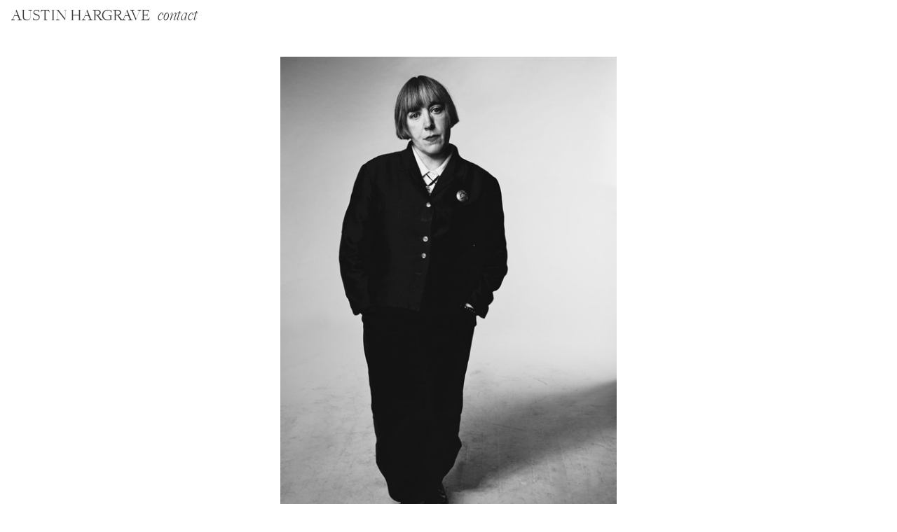

--- FILE ---
content_type: text/html; charset=UTF-8
request_url: https://austinhargrave.com/Aisling-Walsh
body_size: 35748
content:
<!DOCTYPE html>
<!-- 

        Running on cargo.site

-->
<html lang="en" data-predefined-style="true" data-css-presets="true" data-css-preset data-typography-preset>
	<head>
<script>
				var __cargo_context__ = 'live';
				var __cargo_js_ver__ = 'c=3451682563';
				var __cargo_maint__ = false;
				
				
			</script>
					<meta http-equiv="X-UA-Compatible" content="IE=edge,chrome=1">
		<meta http-equiv="Content-Type" content="text/html; charset=utf-8">
		<meta name="viewport" content="initial-scale=1.0, maximum-scale=1.0, user-scalable=no">
		
			<meta name="robots" content="index,follow">
		<title>Aisling Walsh — Austin Hargrave LA Photographer</title>
		<meta name="description" content="">
				<meta name="twitter:card" content="summary_large_image">
		<meta name="twitter:title" content="Aisling Walsh — Austin Hargrave LA Photographer">
		<meta name="twitter:description" content="">
		<meta name="twitter:image" content="https://freight.cargo.site/w/681/i/a5b013df460067b26cf6b95867c69cb1241ab18c5c2b91f80657515674163239/Austin_Hargrave_Maudie_Aisling_Walsh.jpg">
		<meta property="og:locale" content="en_US">
		<meta property="og:title" content="Aisling Walsh — Austin Hargrave LA Photographer">
		<meta property="og:description" content="">
		<meta property="og:url" content="https://austinhargrave.com/Aisling-Walsh">
		<meta property="og:image" content="https://freight.cargo.site/w/681/i/a5b013df460067b26cf6b95867c69cb1241ab18c5c2b91f80657515674163239/Austin_Hargrave_Maudie_Aisling_Walsh.jpg">
		<meta property="og:type" content="website">

		<link rel="preconnect" href="https://static.cargo.site" crossorigin>
		<link rel="preconnect" href="https://freight.cargo.site" crossorigin>

		<link rel="preconnect" href="https://fonts.gstatic.com" crossorigin>
				<link rel="preconnect" href="https://type.cargo.site" crossorigin>

		<!--<link rel="preload" href="https://static.cargo.site/assets/social/IconFont-Regular-0.9.3.woff2" as="font" type="font/woff" crossorigin>-->

		<meta name="title" content="Portfolio for photographer Austin Hargrave">
<meta name="description" content="Portfolio for photographer Austin Hargrave, ">
<meta name="keywords" content="Portfolio,  photographer, photography, award wining photographer, Behind-the-scenes celebrity photoshoots, Celebrity portrait photographer in LA,

Best editorial photographer in Los Angeles,
london based photographer famous photographers,

Portrait photography with natural light LA,

High-end magazine photographer,
Netflix photographers, netflix photography, Disney photographer, Netflix artwork photographers,

Photography for music artists and actors,

Cinematic headshots LA,

Lifestyle celebrity photoshoots,

Celebrity photographer Los Angeles

Editorial photographer LA

Professional portrait photographer

Magazine cover photographer

Commercial photography Los Angeles

Photographer for celebrities,

LA portrait photographer,
Famous people photographer portfolio,How to photograph for magazines,Portrait lighting tips from celebrity photographers,How to direct a celebrity photoshoot, Working with celebrities on set, Post-processing editorial photography,Large format photography in fashion,Austin Hargrave photography,

Austin Hargrave celebrity work,

Austin Hargrave editorial portfolio,

austinhargrave.com portraits,

austinhargrave.com magazine photography,

Shooting film vs. digital ,portraits,Photographer Austin Hargrave, portrait photographer los angeles, portrait photography, ,advertising ,advertising photographer, los angeles advertising photographer, Los Angeles photographer, advertising, LA photographer, LA Celebrity photographer, Magazine photographer, Music, Music photographer, Music photographer los angeles, fashion, fashion photographer, Los Angeles photographer, Los Angeles music photographer, California, Hollywood, Hollywood photographer, Celebrity, entertainment, Austin Hargrave creates award-winning, professional portrait, celebrity, entertainment and advertising photography for editorial and advertising clients worldwide entertainment photographer, famous photographer, Billie Eilish, Taylor Swift, u2, Robert De Niro, Demi Lovato, Timothee Chalamet, Margot Robbie, Ariana Grande, Da Baby, Anya Taylor Joy, Tony hawk, Ross Butler, The Rock, Brie Larson, Dwayne Johnson, Robert Pattinson, ">
<meta name="robots" content="index, follow">
<meta http-equiv="Content-Type" content="text/html; charset=utf-8">
<meta name="language" content="English">
<meta name="revisit-after" content="14 days">
<meta name="author" content="Austin Hargrave">

		<link href="https://freight.cargo.site/t/original/i/0ced77aed810006fa91534697e8b71f9a2a9a6173acb55fc5e3d7d613fb649af/favicon.ico" rel="shortcut icon">
		<link href="https://austinhargrave.com/rss" rel="alternate" type="application/rss+xml" title="Austin Hargrave LA Photographer feed">

		<link href="//fonts.googleapis.com/css?family=Karla:200,200italic,300,300italic,400,400italic,500,500italic,600,600italic,700,700italic,800,800italic&c=3451682563&" id="" rel="stylesheet" type="text/css" />
<link href="https://austinhargrave.com/stylesheet?c=3451682563&1769146529" id="member_stylesheet" rel="stylesheet" type="text/css" />
<style id="">@font-face{font-family:Icons;src:url(https://static.cargo.site/assets/social/IconFont-Regular-0.9.3.woff2);unicode-range:U+E000-E15C,U+F0000,U+FE0E}@font-face{font-family:Icons;src:url(https://static.cargo.site/assets/social/IconFont-Regular-0.9.3.woff2);font-weight:240;unicode-range:U+E000-E15C,U+F0000,U+FE0E}@font-face{font-family:Icons;src:url(https://static.cargo.site/assets/social/IconFont-Regular-0.9.3.woff2);unicode-range:U+E000-E15C,U+F0000,U+FE0E;font-weight:400}@font-face{font-family:Icons;src:url(https://static.cargo.site/assets/social/IconFont-Regular-0.9.3.woff2);unicode-range:U+E000-E15C,U+F0000,U+FE0E;font-weight:600}@font-face{font-family:Icons;src:url(https://static.cargo.site/assets/social/IconFont-Regular-0.9.3.woff2);unicode-range:U+E000-E15C,U+F0000,U+FE0E;font-weight:800}@font-face{font-family:Icons;src:url(https://static.cargo.site/assets/social/IconFont-Regular-0.9.3.woff2);unicode-range:U+E000-E15C,U+F0000,U+FE0E;font-style:italic}@font-face{font-family:Icons;src:url(https://static.cargo.site/assets/social/IconFont-Regular-0.9.3.woff2);unicode-range:U+E000-E15C,U+F0000,U+FE0E;font-weight:200;font-style:italic}@font-face{font-family:Icons;src:url(https://static.cargo.site/assets/social/IconFont-Regular-0.9.3.woff2);unicode-range:U+E000-E15C,U+F0000,U+FE0E;font-weight:400;font-style:italic}@font-face{font-family:Icons;src:url(https://static.cargo.site/assets/social/IconFont-Regular-0.9.3.woff2);unicode-range:U+E000-E15C,U+F0000,U+FE0E;font-weight:600;font-style:italic}@font-face{font-family:Icons;src:url(https://static.cargo.site/assets/social/IconFont-Regular-0.9.3.woff2);unicode-range:U+E000-E15C,U+F0000,U+FE0E;font-weight:800;font-style:italic}body.iconfont-loading,body.iconfont-loading *{color:transparent!important}body{-moz-osx-font-smoothing:grayscale;-webkit-font-smoothing:antialiased;-webkit-text-size-adjust:none}body.no-scroll{overflow:hidden}/*!
 * Content
 */.page{word-wrap:break-word}:focus{outline:0}.pointer-events-none{pointer-events:none}.pointer-events-auto{pointer-events:auto}.pointer-events-none .page_content .audio-player,.pointer-events-none .page_content .shop_product,.pointer-events-none .page_content a,.pointer-events-none .page_content audio,.pointer-events-none .page_content button,.pointer-events-none .page_content details,.pointer-events-none .page_content iframe,.pointer-events-none .page_content img,.pointer-events-none .page_content input,.pointer-events-none .page_content video{pointer-events:auto}.pointer-events-none .page_content *>a,.pointer-events-none .page_content>a{position:relative}s *{text-transform:inherit}#toolset{position:fixed;bottom:10px;right:10px;z-index:8}.mobile #toolset,.template_site_inframe #toolset{display:none}#toolset a{display:block;height:24px;width:24px;margin:0;padding:0;text-decoration:none;background:rgba(0,0,0,.2)}#toolset a:hover{background:rgba(0,0,0,.8)}[data-adminview] #toolset a,[data-adminview] #toolset_admin a{background:rgba(0,0,0,.04);pointer-events:none;cursor:default}#toolset_admin a:active{background:rgba(0,0,0,.7)}#toolset_admin a svg>*{transform:scale(1.1) translate(0,-.5px);transform-origin:50% 50%}#toolset_admin a svg{pointer-events:none;width:100%!important;height:auto!important}#following-container{overflow:auto;-webkit-overflow-scrolling:touch}#following-container iframe{height:100%;width:100%;position:absolute;top:0;left:0;right:0;bottom:0}:root{--following-width:-400px;--following-animation-duration:450ms}@keyframes following-open{0%{transform:translateX(0)}100%{transform:translateX(var(--following-width))}}@keyframes following-open-inverse{0%{transform:translateX(0)}100%{transform:translateX(calc(-1 * var(--following-width)))}}@keyframes following-close{0%{transform:translateX(var(--following-width))}100%{transform:translateX(0)}}@keyframes following-close-inverse{0%{transform:translateX(calc(-1 * var(--following-width)))}100%{transform:translateX(0)}}body.animate-left{animation:following-open var(--following-animation-duration);animation-fill-mode:both;animation-timing-function:cubic-bezier(.24,1,.29,1)}#following-container.animate-left{animation:following-close-inverse var(--following-animation-duration);animation-fill-mode:both;animation-timing-function:cubic-bezier(.24,1,.29,1)}#following-container.animate-left #following-frame{animation:following-close var(--following-animation-duration);animation-fill-mode:both;animation-timing-function:cubic-bezier(.24,1,.29,1)}body.animate-right{animation:following-close var(--following-animation-duration);animation-fill-mode:both;animation-timing-function:cubic-bezier(.24,1,.29,1)}#following-container.animate-right{animation:following-open-inverse var(--following-animation-duration);animation-fill-mode:both;animation-timing-function:cubic-bezier(.24,1,.29,1)}#following-container.animate-right #following-frame{animation:following-open var(--following-animation-duration);animation-fill-mode:both;animation-timing-function:cubic-bezier(.24,1,.29,1)}.slick-slider{position:relative;display:block;-moz-box-sizing:border-box;box-sizing:border-box;-webkit-user-select:none;-moz-user-select:none;-ms-user-select:none;user-select:none;-webkit-touch-callout:none;-khtml-user-select:none;-ms-touch-action:pan-y;touch-action:pan-y;-webkit-tap-highlight-color:transparent}.slick-list{position:relative;display:block;overflow:hidden;margin:0;padding:0}.slick-list:focus{outline:0}.slick-list.dragging{cursor:pointer;cursor:hand}.slick-slider .slick-list,.slick-slider .slick-track{transform:translate3d(0,0,0);will-change:transform}.slick-track{position:relative;top:0;left:0;display:block}.slick-track:after,.slick-track:before{display:table;content:'';width:1px;height:1px;margin-top:-1px;margin-left:-1px}.slick-track:after{clear:both}.slick-loading .slick-track{visibility:hidden}.slick-slide{display:none;float:left;height:100%;min-height:1px}[dir=rtl] .slick-slide{float:right}.content .slick-slide img{display:inline-block}.content .slick-slide img:not(.image-zoom){cursor:pointer}.content .scrub .slick-list,.content .scrub .slick-slide img:not(.image-zoom){cursor:ew-resize}body.slideshow-scrub-dragging *{cursor:ew-resize!important}.content .slick-slide img:not([src]),.content .slick-slide img[src='']{width:100%;height:auto}.slick-slide.slick-loading img{display:none}.slick-slide.dragging img{pointer-events:none}.slick-initialized .slick-slide{display:block}.slick-loading .slick-slide{visibility:hidden}.slick-vertical .slick-slide{display:block;height:auto;border:1px solid transparent}.slick-arrow.slick-hidden{display:none}.slick-arrow{position:absolute;z-index:9;width:0;top:0;height:100%;cursor:pointer;will-change:opacity;-webkit-transition:opacity 333ms cubic-bezier(.4,0,.22,1);transition:opacity 333ms cubic-bezier(.4,0,.22,1)}.slick-arrow.hidden{opacity:0}.slick-arrow svg{position:absolute;width:36px;height:36px;top:0;left:0;right:0;bottom:0;margin:auto;transform:translate(.25px,.25px)}.slick-arrow svg.right-arrow{transform:translate(.25px,.25px) scaleX(-1)}.slick-arrow svg:active{opacity:.75}.slick-arrow svg .arrow-shape{fill:none!important;stroke:#fff;stroke-linecap:square}.slick-arrow svg .arrow-outline{fill:none!important;stroke-width:2.5px;stroke:rgba(0,0,0,.6);stroke-linecap:square}.slick-arrow.slick-next{right:0;text-align:right}.slick-next svg,.wallpaper-navigation .slick-next svg{margin-right:10px}.mobile .slick-next svg{margin-right:10px}.slick-arrow.slick-prev{text-align:left}.slick-prev svg,.wallpaper-navigation .slick-prev svg{margin-left:10px}.mobile .slick-prev svg{margin-left:10px}.loading_animation{display:none;vertical-align:middle;z-index:15;line-height:0;pointer-events:none;border-radius:100%}.loading_animation.hidden{display:none}.loading_animation.pulsing{opacity:0;display:inline-block;animation-delay:.1s;-webkit-animation-delay:.1s;-moz-animation-delay:.1s;animation-duration:12s;animation-iteration-count:infinite;animation:fade-pulse-in .5s ease-in-out;-moz-animation:fade-pulse-in .5s ease-in-out;-webkit-animation:fade-pulse-in .5s ease-in-out;-webkit-animation-fill-mode:forwards;-moz-animation-fill-mode:forwards;animation-fill-mode:forwards}.loading_animation.pulsing.no-delay{animation-delay:0s;-webkit-animation-delay:0s;-moz-animation-delay:0s}.loading_animation div{border-radius:100%}.loading_animation div svg{max-width:100%;height:auto}.loading_animation div,.loading_animation div svg{width:20px;height:20px}.loading_animation.full-width svg{width:100%;height:auto}.loading_animation.full-width.big svg{width:100px;height:100px}.loading_animation div svg>*{fill:#ccc}.loading_animation div{-webkit-animation:spin-loading 12s ease-out;-webkit-animation-iteration-count:infinite;-moz-animation:spin-loading 12s ease-out;-moz-animation-iteration-count:infinite;animation:spin-loading 12s ease-out;animation-iteration-count:infinite}.loading_animation.hidden{display:none}[data-backdrop] .loading_animation{position:absolute;top:15px;left:15px;z-index:99}.loading_animation.position-absolute.middle{top:calc(50% - 10px);left:calc(50% - 10px)}.loading_animation.position-absolute.topleft{top:0;left:0}.loading_animation.position-absolute.middleright{top:calc(50% - 10px);right:1rem}.loading_animation.position-absolute.middleleft{top:calc(50% - 10px);left:1rem}.loading_animation.gray div svg>*{fill:#999}.loading_animation.gray-dark div svg>*{fill:#666}.loading_animation.gray-darker div svg>*{fill:#555}.loading_animation.gray-light div svg>*{fill:#ccc}.loading_animation.white div svg>*{fill:rgba(255,255,255,.85)}.loading_animation.blue div svg>*{fill:#698fff}.loading_animation.inline{display:inline-block;margin-bottom:.5ex}.loading_animation.inline.left{margin-right:.5ex}@-webkit-keyframes fade-pulse-in{0%{opacity:0}50%{opacity:.5}100%{opacity:1}}@-moz-keyframes fade-pulse-in{0%{opacity:0}50%{opacity:.5}100%{opacity:1}}@keyframes fade-pulse-in{0%{opacity:0}50%{opacity:.5}100%{opacity:1}}@-webkit-keyframes pulsate{0%{opacity:1}50%{opacity:0}100%{opacity:1}}@-moz-keyframes pulsate{0%{opacity:1}50%{opacity:0}100%{opacity:1}}@keyframes pulsate{0%{opacity:1}50%{opacity:0}100%{opacity:1}}@-webkit-keyframes spin-loading{0%{transform:rotate(0)}9%{transform:rotate(1050deg)}18%{transform:rotate(-1090deg)}20%{transform:rotate(-1080deg)}23%{transform:rotate(-1080deg)}28%{transform:rotate(-1095deg)}29%{transform:rotate(-1065deg)}34%{transform:rotate(-1080deg)}35%{transform:rotate(-1050deg)}40%{transform:rotate(-1065deg)}41%{transform:rotate(-1035deg)}44%{transform:rotate(-1035deg)}47%{transform:rotate(-2160deg)}50%{transform:rotate(-2160deg)}56%{transform:rotate(45deg)}60%{transform:rotate(45deg)}80%{transform:rotate(6120deg)}100%{transform:rotate(0)}}@keyframes spin-loading{0%{transform:rotate(0)}9%{transform:rotate(1050deg)}18%{transform:rotate(-1090deg)}20%{transform:rotate(-1080deg)}23%{transform:rotate(-1080deg)}28%{transform:rotate(-1095deg)}29%{transform:rotate(-1065deg)}34%{transform:rotate(-1080deg)}35%{transform:rotate(-1050deg)}40%{transform:rotate(-1065deg)}41%{transform:rotate(-1035deg)}44%{transform:rotate(-1035deg)}47%{transform:rotate(-2160deg)}50%{transform:rotate(-2160deg)}56%{transform:rotate(45deg)}60%{transform:rotate(45deg)}80%{transform:rotate(6120deg)}100%{transform:rotate(0)}}[grid-row]{align-items:flex-start;box-sizing:border-box;display:-webkit-box;display:-webkit-flex;display:-ms-flexbox;display:flex;-webkit-flex-wrap:wrap;-ms-flex-wrap:wrap;flex-wrap:wrap}[grid-col]{box-sizing:border-box}[grid-row] [grid-col].empty:after{content:"\0000A0";cursor:text}body.mobile[data-adminview=content-editproject] [grid-row] [grid-col].empty:after{display:none}[grid-col=auto]{-webkit-box-flex:1;-webkit-flex:1;-ms-flex:1;flex:1}[grid-col=x12]{width:100%}[grid-col=x11]{width:50%}[grid-col=x10]{width:33.33%}[grid-col=x9]{width:25%}[grid-col=x8]{width:20%}[grid-col=x7]{width:16.666666667%}[grid-col=x6]{width:14.285714286%}[grid-col=x5]{width:12.5%}[grid-col=x4]{width:11.111111111%}[grid-col=x3]{width:10%}[grid-col=x2]{width:9.090909091%}[grid-col=x1]{width:8.333333333%}[grid-col="1"]{width:8.33333%}[grid-col="2"]{width:16.66667%}[grid-col="3"]{width:25%}[grid-col="4"]{width:33.33333%}[grid-col="5"]{width:41.66667%}[grid-col="6"]{width:50%}[grid-col="7"]{width:58.33333%}[grid-col="8"]{width:66.66667%}[grid-col="9"]{width:75%}[grid-col="10"]{width:83.33333%}[grid-col="11"]{width:91.66667%}[grid-col="12"]{width:100%}body.mobile [grid-responsive] [grid-col]{width:100%;-webkit-box-flex:none;-webkit-flex:none;-ms-flex:none;flex:none}[data-ce-host=true][contenteditable=true] [grid-pad]{pointer-events:none}[data-ce-host=true][contenteditable=true] [grid-pad]>*{pointer-events:auto}[grid-pad="0"]{padding:0}[grid-pad="0.25"]{padding:.125rem}[grid-pad="0.5"]{padding:.25rem}[grid-pad="0.75"]{padding:.375rem}[grid-pad="1"]{padding:.5rem}[grid-pad="1.25"]{padding:.625rem}[grid-pad="1.5"]{padding:.75rem}[grid-pad="1.75"]{padding:.875rem}[grid-pad="2"]{padding:1rem}[grid-pad="2.5"]{padding:1.25rem}[grid-pad="3"]{padding:1.5rem}[grid-pad="3.5"]{padding:1.75rem}[grid-pad="4"]{padding:2rem}[grid-pad="5"]{padding:2.5rem}[grid-pad="6"]{padding:3rem}[grid-pad="7"]{padding:3.5rem}[grid-pad="8"]{padding:4rem}[grid-pad="9"]{padding:4.5rem}[grid-pad="10"]{padding:5rem}[grid-gutter="0"]{margin:0}[grid-gutter="0.5"]{margin:-.25rem}[grid-gutter="1"]{margin:-.5rem}[grid-gutter="1.5"]{margin:-.75rem}[grid-gutter="2"]{margin:-1rem}[grid-gutter="2.5"]{margin:-1.25rem}[grid-gutter="3"]{margin:-1.5rem}[grid-gutter="3.5"]{margin:-1.75rem}[grid-gutter="4"]{margin:-2rem}[grid-gutter="5"]{margin:-2.5rem}[grid-gutter="6"]{margin:-3rem}[grid-gutter="7"]{margin:-3.5rem}[grid-gutter="8"]{margin:-4rem}[grid-gutter="10"]{margin:-5rem}[grid-gutter="12"]{margin:-6rem}[grid-gutter="14"]{margin:-7rem}[grid-gutter="16"]{margin:-8rem}[grid-gutter="18"]{margin:-9rem}[grid-gutter="20"]{margin:-10rem}small{max-width:100%;text-decoration:inherit}img:not([src]),img[src='']{outline:1px solid rgba(177,177,177,.4);outline-offset:-1px;content:url([data-uri])}img.image-zoom{cursor:-webkit-zoom-in;cursor:-moz-zoom-in;cursor:zoom-in}#imprimatur{color:#333;font-size:10px;font-family:-apple-system,BlinkMacSystemFont,"Segoe UI",Roboto,Oxygen,Ubuntu,Cantarell,"Open Sans","Helvetica Neue",sans-serif,"Sans Serif",Icons;/*!System*/position:fixed;opacity:.3;right:-28px;bottom:160px;transform:rotate(270deg);-ms-transform:rotate(270deg);-webkit-transform:rotate(270deg);z-index:8;text-transform:uppercase;color:#999;opacity:.5;padding-bottom:2px;text-decoration:none}.mobile #imprimatur{display:none}bodycopy cargo-link a{font-family:-apple-system,BlinkMacSystemFont,"Segoe UI",Roboto,Oxygen,Ubuntu,Cantarell,"Open Sans","Helvetica Neue",sans-serif,"Sans Serif",Icons;/*!System*/font-size:12px;font-style:normal;font-weight:400;transform:rotate(270deg);text-decoration:none;position:fixed!important;right:-27px;bottom:100px;text-decoration:none;letter-spacing:normal;background:0 0;border:0;border-bottom:0;outline:0}/*! PhotoSwipe Default UI CSS by Dmitry Semenov | photoswipe.com | MIT license */.pswp--has_mouse .pswp__button--arrow--left,.pswp--has_mouse .pswp__button--arrow--right,.pswp__ui{visibility:visible}.pswp--minimal--dark .pswp__top-bar,.pswp__button{background:0 0}.pswp,.pswp__bg,.pswp__container,.pswp__img--placeholder,.pswp__zoom-wrap,.quick-view-navigation{-webkit-backface-visibility:hidden}.pswp__button{cursor:pointer;opacity:1;-webkit-appearance:none;transition:opacity .2s;-webkit-box-shadow:none;box-shadow:none}.pswp__button-close>svg{top:10px;right:10px;margin-left:auto}.pswp--touch .quick-view-navigation{display:none}.pswp__ui{-webkit-font-smoothing:auto;opacity:1;z-index:1550}.quick-view-navigation{will-change:opacity;-webkit-transition:opacity 333ms cubic-bezier(.4,0,.22,1);transition:opacity 333ms cubic-bezier(.4,0,.22,1)}.quick-view-navigation .pswp__group .pswp__button{pointer-events:auto}.pswp__button>svg{position:absolute;width:36px;height:36px}.quick-view-navigation .pswp__group:active svg{opacity:.75}.pswp__button svg .shape-shape{fill:#fff}.pswp__button svg .shape-outline{fill:#000}.pswp__button-prev>svg{top:0;bottom:0;left:10px;margin:auto}.pswp__button-next>svg{top:0;bottom:0;right:10px;margin:auto}.quick-view-navigation .pswp__group .pswp__button-prev{position:absolute;left:0;top:0;width:0;height:100%}.quick-view-navigation .pswp__group .pswp__button-next{position:absolute;right:0;top:0;width:0;height:100%}.quick-view-navigation .close-button,.quick-view-navigation .left-arrow,.quick-view-navigation .right-arrow{transform:translate(.25px,.25px)}.quick-view-navigation .right-arrow{transform:translate(.25px,.25px) scaleX(-1)}.pswp__button svg .shape-outline{fill:transparent!important;stroke:#000;stroke-width:2.5px;stroke-linecap:square}.pswp__button svg .shape-shape{fill:transparent!important;stroke:#fff;stroke-width:1.5px;stroke-linecap:square}.pswp__bg,.pswp__scroll-wrap,.pswp__zoom-wrap{width:100%;position:absolute}.quick-view-navigation .pswp__group .pswp__button-close{margin:0}.pswp__container,.pswp__item,.pswp__zoom-wrap{right:0;bottom:0;top:0;position:absolute;left:0}.pswp__ui--hidden .pswp__button{opacity:.001}.pswp__ui--hidden .pswp__button,.pswp__ui--hidden .pswp__button *{pointer-events:none}.pswp .pswp__ui.pswp__ui--displaynone{display:none}.pswp__element--disabled{display:none!important}/*! PhotoSwipe main CSS by Dmitry Semenov | photoswipe.com | MIT license */.pswp{position:fixed;display:none;height:100%;width:100%;top:0;left:0;right:0;bottom:0;margin:auto;-ms-touch-action:none;touch-action:none;z-index:9999999;-webkit-text-size-adjust:100%;line-height:initial;letter-spacing:initial;outline:0}.pswp img{max-width:none}.pswp--zoom-disabled .pswp__img{cursor:default!important}.pswp--animate_opacity{opacity:.001;will-change:opacity;-webkit-transition:opacity 333ms cubic-bezier(.4,0,.22,1);transition:opacity 333ms cubic-bezier(.4,0,.22,1)}.pswp--open{display:block}.pswp--zoom-allowed .pswp__img{cursor:-webkit-zoom-in;cursor:-moz-zoom-in;cursor:zoom-in}.pswp--zoomed-in .pswp__img{cursor:-webkit-grab;cursor:-moz-grab;cursor:grab}.pswp--dragging .pswp__img{cursor:-webkit-grabbing;cursor:-moz-grabbing;cursor:grabbing}.pswp__bg{left:0;top:0;height:100%;opacity:0;transform:translateZ(0);will-change:opacity}.pswp__scroll-wrap{left:0;top:0;height:100%}.pswp__container,.pswp__zoom-wrap{-ms-touch-action:none;touch-action:none}.pswp__container,.pswp__img{-webkit-user-select:none;-moz-user-select:none;-ms-user-select:none;user-select:none;-webkit-tap-highlight-color:transparent;-webkit-touch-callout:none}.pswp__zoom-wrap{-webkit-transform-origin:left top;-ms-transform-origin:left top;transform-origin:left top;-webkit-transition:-webkit-transform 222ms cubic-bezier(.4,0,.22,1);transition:transform 222ms cubic-bezier(.4,0,.22,1)}.pswp__bg{-webkit-transition:opacity 222ms cubic-bezier(.4,0,.22,1);transition:opacity 222ms cubic-bezier(.4,0,.22,1)}.pswp--animated-in .pswp__bg,.pswp--animated-in .pswp__zoom-wrap{-webkit-transition:none;transition:none}.pswp--hide-overflow .pswp__scroll-wrap,.pswp--hide-overflow.pswp{overflow:hidden}.pswp__img{position:absolute;width:auto;height:auto;top:0;left:0}.pswp__img--placeholder--blank{background:#222}.pswp--ie .pswp__img{width:100%!important;height:auto!important;left:0;top:0}.pswp__ui--idle{opacity:0}.pswp__error-msg{position:absolute;left:0;top:50%;width:100%;text-align:center;font-size:14px;line-height:16px;margin-top:-8px;color:#ccc}.pswp__error-msg a{color:#ccc;text-decoration:underline}.pswp__error-msg{font-family:-apple-system,BlinkMacSystemFont,"Segoe UI",Roboto,Oxygen,Ubuntu,Cantarell,"Open Sans","Helvetica Neue",sans-serif}.quick-view.mouse-down .iframe-item{pointer-events:none!important}.quick-view-caption-positioner{pointer-events:none;width:100%;height:100%}.quick-view-caption-wrapper{margin:auto;position:absolute;bottom:0;left:0;right:0}.quick-view-horizontal-align-left .quick-view-caption-wrapper{margin-left:0}.quick-view-horizontal-align-right .quick-view-caption-wrapper{margin-right:0}[data-quick-view-caption]{transition:.1s opacity ease-in-out;position:absolute;bottom:0;left:0;right:0}.quick-view-horizontal-align-left [data-quick-view-caption]{text-align:left}.quick-view-horizontal-align-right [data-quick-view-caption]{text-align:right}.quick-view-caption{transition:.1s opacity ease-in-out}.quick-view-caption>*{display:inline-block}.quick-view-caption *{pointer-events:auto}.quick-view-caption.hidden{opacity:0}.shop_product .dropdown_wrapper{flex:0 0 100%;position:relative}.shop_product select{appearance:none;-moz-appearance:none;-webkit-appearance:none;outline:0;-webkit-font-smoothing:antialiased;-moz-osx-font-smoothing:grayscale;cursor:pointer;border-radius:0;white-space:nowrap;overflow:hidden!important;text-overflow:ellipsis}.shop_product select.dropdown::-ms-expand{display:none}.shop_product a{cursor:pointer;border-bottom:none;text-decoration:none}.shop_product a.out-of-stock{pointer-events:none}body.audio-player-dragging *{cursor:ew-resize!important}.audio-player{display:inline-flex;flex:1 0 calc(100% - 2px);width:calc(100% - 2px)}.audio-player .button{height:100%;flex:0 0 3.3rem;display:flex}.audio-player .separator{left:3.3rem;height:100%}.audio-player .buffer{width:0%;height:100%;transition:left .3s linear,width .3s linear}.audio-player.seeking .buffer{transition:left 0s,width 0s}.audio-player.seeking{user-select:none;-webkit-user-select:none;cursor:ew-resize}.audio-player.seeking *{user-select:none;-webkit-user-select:none;cursor:ew-resize}.audio-player .bar{overflow:hidden;display:flex;justify-content:space-between;align-content:center;flex-grow:1}.audio-player .progress{width:0%;height:100%;transition:width .3s linear}.audio-player.seeking .progress{transition:width 0s}.audio-player .pause,.audio-player .play{cursor:pointer;height:100%}.audio-player .note-icon{margin:auto 0;order:2;flex:0 1 auto}.audio-player .title{white-space:nowrap;overflow:hidden;text-overflow:ellipsis;pointer-events:none;user-select:none;padding:.5rem 0 .5rem 1rem;margin:auto auto auto 0;flex:0 3 auto;min-width:0;width:100%}.audio-player .total-time{flex:0 1 auto;margin:auto 0}.audio-player .current-time,.audio-player .play-text{flex:0 1 auto;margin:auto 0}.audio-player .stream-anim{user-select:none;margin:auto auto auto 0}.audio-player .stream-anim span{display:inline-block}.audio-player .buffer,.audio-player .current-time,.audio-player .note-svg,.audio-player .play-text,.audio-player .separator,.audio-player .total-time{user-select:none;pointer-events:none}.audio-player .buffer,.audio-player .play-text,.audio-player .progress{position:absolute}.audio-player,.audio-player .bar,.audio-player .button,.audio-player .current-time,.audio-player .note-icon,.audio-player .pause,.audio-player .play,.audio-player .total-time{position:relative}body.mobile .audio-player,body.mobile .audio-player *{-webkit-touch-callout:none}#standalone-admin-frame{border:0;width:400px;position:absolute;right:0;top:0;height:100vh;z-index:99}body[standalone-admin=true] #standalone-admin-frame{transform:translate(0,0)}body[standalone-admin=true] .main_container{width:calc(100% - 400px)}body[standalone-admin=false] #standalone-admin-frame{transform:translate(100%,0)}body[standalone-admin=false] .main_container{width:100%}.toggle_standaloneAdmin{position:fixed;top:0;right:400px;height:40px;width:40px;z-index:999;cursor:pointer;background-color:rgba(0,0,0,.4)}.toggle_standaloneAdmin:active{opacity:.7}body[standalone-admin=false] .toggle_standaloneAdmin{right:0}.toggle_standaloneAdmin *{color:#fff;fill:#fff}.toggle_standaloneAdmin svg{padding:6px;width:100%;height:100%;opacity:.85}body[standalone-admin=false] .toggle_standaloneAdmin #close,body[standalone-admin=true] .toggle_standaloneAdmin #backdropsettings{display:none}.toggle_standaloneAdmin>div{width:100%;height:100%}#admin_toggle_button{position:fixed;top:50%;transform:translate(0,-50%);right:400px;height:36px;width:12px;z-index:999;cursor:pointer;background-color:rgba(0,0,0,.09);padding-left:2px;margin-right:5px}#admin_toggle_button .bar{content:'';background:rgba(0,0,0,.09);position:fixed;width:5px;bottom:0;top:0;z-index:10}#admin_toggle_button:active{background:rgba(0,0,0,.065)}#admin_toggle_button *{color:#fff;fill:#fff}#admin_toggle_button svg{padding:0;width:16px;height:36px;margin-left:1px;opacity:1}#admin_toggle_button svg *{fill:#fff;opacity:1}#admin_toggle_button[data-state=closed] .toggle_admin_close{display:none}#admin_toggle_button[data-state=closed],#admin_toggle_button[data-state=closed] .toggle_admin_open{width:20px;cursor:pointer;margin:0}#admin_toggle_button[data-state=closed] svg{margin-left:2px}#admin_toggle_button[data-state=open] .toggle_admin_open{display:none}select,select *{text-rendering:auto!important}b b{font-weight:inherit}*{-webkit-box-sizing:border-box;-moz-box-sizing:border-box;box-sizing:border-box}customhtml>*{position:relative;z-index:10}body,html{min-height:100vh;margin:0;padding:0}html{touch-action:manipulation;position:relative;background-color:#fff}.main_container{min-height:100vh;width:100%;overflow:hidden}.container{display:-webkit-box;display:-webkit-flex;display:-moz-box;display:-ms-flexbox;display:flex;-webkit-flex-wrap:wrap;-moz-flex-wrap:wrap;-ms-flex-wrap:wrap;flex-wrap:wrap;max-width:100%;width:100%;overflow:visible}.container{align-items:flex-start;-webkit-align-items:flex-start}.page{z-index:2}.page ul li>text-limit{display:block}.content,.content_container,.pinned{-webkit-flex:1 0 auto;-moz-flex:1 0 auto;-ms-flex:1 0 auto;flex:1 0 auto;max-width:100%}.content_container{width:100%}.content_container.full_height{min-height:100vh}.page_background{position:absolute;top:0;left:0;width:100%;height:100%}.page_container{position:relative;overflow:visible;width:100%}.backdrop{position:absolute;top:0;z-index:1;width:100%;height:100%;max-height:100vh}.backdrop>div{position:absolute;top:0;left:0;width:100%;height:100%;-webkit-backface-visibility:hidden;backface-visibility:hidden;transform:translate3d(0,0,0);contain:strict}[data-backdrop].backdrop>div[data-overflowing]{max-height:100vh;position:absolute;top:0;left:0}body.mobile [split-responsive]{display:flex;flex-direction:column}body.mobile [split-responsive] .container{width:100%;order:2}body.mobile [split-responsive] .backdrop{position:relative;height:50vh;width:100%;order:1}body.mobile [split-responsive] [data-auxiliary].backdrop{position:absolute;height:50vh;width:100%;order:1}.page{position:relative;z-index:2}img[data-align=left]{float:left}img[data-align=right]{float:right}[data-rotation]{transform-origin:center center}.content .page_content:not([contenteditable=true]) [data-draggable]{pointer-events:auto!important;backface-visibility:hidden}.preserve-3d{-moz-transform-style:preserve-3d;transform-style:preserve-3d}.content .page_content:not([contenteditable=true]) [data-draggable] iframe{pointer-events:none!important}.dragging-active iframe{pointer-events:none!important}.content .page_content:not([contenteditable=true]) [data-draggable]:active{opacity:1}.content .scroll-transition-fade{transition:transform 1s ease-in-out,opacity .8s ease-in-out}.content .scroll-transition-fade.below-viewport{opacity:0;transform:translateY(40px)}.mobile.full_width .page_container:not([split-layout]) .container_width{width:100%}[data-view=pinned_bottom] .bottom_pin_invisibility{visibility:hidden}.pinned{position:relative;width:100%}.pinned .page_container.accommodate:not(.fixed):not(.overlay){z-index:2}.pinned .page_container.overlay{position:absolute;z-index:4}.pinned .page_container.overlay.fixed{position:fixed}.pinned .page_container.overlay.fixed .page{max-height:100vh;-webkit-overflow-scrolling:touch}.pinned .page_container.overlay.fixed .page.allow-scroll{overflow-y:auto;overflow-x:hidden}.pinned .page_container.overlay.fixed .page.allow-scroll{align-items:flex-start;-webkit-align-items:flex-start}.pinned .page_container .page.allow-scroll::-webkit-scrollbar{width:0;background:0 0;display:none}.pinned.pinned_top .page_container.overlay{left:0;top:0}.pinned.pinned_bottom .page_container.overlay{left:0;bottom:0}div[data-container=set]:empty{margin-top:1px}.thumbnails{position:relative;z-index:1}[thumbnails=grid]{align-items:baseline}[thumbnails=justify] .thumbnail{box-sizing:content-box}[thumbnails][data-padding-zero] .thumbnail{margin-bottom:-1px}[thumbnails=montessori] .thumbnail{pointer-events:auto;position:absolute}[thumbnails] .thumbnail>a{display:block;text-decoration:none}[thumbnails=montessori]{height:0}[thumbnails][data-resizing],[thumbnails][data-resizing] *{cursor:nwse-resize}[thumbnails] .thumbnail .resize-handle{cursor:nwse-resize;width:26px;height:26px;padding:5px;position:absolute;opacity:.75;right:-1px;bottom:-1px;z-index:100}[thumbnails][data-resizing] .resize-handle{display:none}[thumbnails] .thumbnail .resize-handle svg{position:absolute;top:0;left:0}[thumbnails] .thumbnail .resize-handle:hover{opacity:1}[data-can-move].thumbnail .resize-handle svg .resize_path_outline{fill:#fff}[data-can-move].thumbnail .resize-handle svg .resize_path{fill:#000}[thumbnails=montessori] .thumbnail_sizer{height:0;width:100%;position:relative;padding-bottom:100%;pointer-events:none}[thumbnails] .thumbnail img{display:block;min-height:3px;margin-bottom:0}[thumbnails] .thumbnail img:not([src]),img[src=""]{margin:0!important;width:100%;min-height:3px;height:100%!important;position:absolute}[aspect-ratio="1x1"].thumb_image{height:0;padding-bottom:100%;overflow:hidden}[aspect-ratio="4x3"].thumb_image{height:0;padding-bottom:75%;overflow:hidden}[aspect-ratio="16x9"].thumb_image{height:0;padding-bottom:56.25%;overflow:hidden}[thumbnails] .thumb_image{width:100%;position:relative}[thumbnails][thumbnail-vertical-align=top]{align-items:flex-start}[thumbnails][thumbnail-vertical-align=middle]{align-items:center}[thumbnails][thumbnail-vertical-align=bottom]{align-items:baseline}[thumbnails][thumbnail-horizontal-align=left]{justify-content:flex-start}[thumbnails][thumbnail-horizontal-align=middle]{justify-content:center}[thumbnails][thumbnail-horizontal-align=right]{justify-content:flex-end}.thumb_image.default_image>svg{position:absolute;top:0;left:0;bottom:0;right:0;width:100%;height:100%}.thumb_image.default_image{outline:1px solid #ccc;outline-offset:-1px;position:relative}.mobile.full_width [data-view=Thumbnail] .thumbnails_width{width:100%}.content [data-draggable] a:active,.content [data-draggable] img:active{opacity:initial}.content .draggable-dragging{opacity:initial}[data-draggable].draggable_visible{visibility:visible}[data-draggable].draggable_hidden{visibility:hidden}.gallery_card [data-draggable],.marquee [data-draggable]{visibility:inherit}[data-draggable]{visibility:visible;background-color:rgba(0,0,0,.003)}#site_menu_panel_container .image-gallery:not(.initialized){height:0;padding-bottom:100%;min-height:initial}.image-gallery:not(.initialized){min-height:100vh;visibility:hidden;width:100%}.image-gallery .gallery_card img{display:block;width:100%;height:auto}.image-gallery .gallery_card{transform-origin:center}.image-gallery .gallery_card.dragging{opacity:.1;transform:initial!important}.image-gallery:not([image-gallery=slideshow]) .gallery_card iframe:only-child,.image-gallery:not([image-gallery=slideshow]) .gallery_card video:only-child{width:100%;height:100%;top:0;left:0;position:absolute}.image-gallery[image-gallery=slideshow] .gallery_card video[muted][autoplay]:not([controls]),.image-gallery[image-gallery=slideshow] .gallery_card video[muted][data-autoplay]:not([controls]){pointer-events:none}.image-gallery [image-gallery-pad="0"] video:only-child{object-fit:cover;height:calc(100% + 1px)}div.image-gallery>a,div.image-gallery>iframe,div.image-gallery>img,div.image-gallery>video{display:none}[image-gallery-row]{align-items:flex-start;box-sizing:border-box;display:-webkit-box;display:-webkit-flex;display:-ms-flexbox;display:flex;-webkit-flex-wrap:wrap;-ms-flex-wrap:wrap;flex-wrap:wrap}.image-gallery .gallery_card_image{width:100%;position:relative}[data-predefined-style=true] .image-gallery a.gallery_card{display:block;border:none}[image-gallery-col]{box-sizing:border-box}[image-gallery-col=x12]{width:100%}[image-gallery-col=x11]{width:50%}[image-gallery-col=x10]{width:33.33%}[image-gallery-col=x9]{width:25%}[image-gallery-col=x8]{width:20%}[image-gallery-col=x7]{width:16.666666667%}[image-gallery-col=x6]{width:14.285714286%}[image-gallery-col=x5]{width:12.5%}[image-gallery-col=x4]{width:11.111111111%}[image-gallery-col=x3]{width:10%}[image-gallery-col=x2]{width:9.090909091%}[image-gallery-col=x1]{width:8.333333333%}.content .page_content [image-gallery-pad].image-gallery{pointer-events:none}.content .page_content [image-gallery-pad].image-gallery .gallery_card_image>*,.content .page_content [image-gallery-pad].image-gallery .gallery_image_caption{pointer-events:auto}.content .page_content [image-gallery-pad="0"]{padding:0}.content .page_content [image-gallery-pad="0.25"]{padding:.125rem}.content .page_content [image-gallery-pad="0.5"]{padding:.25rem}.content .page_content [image-gallery-pad="0.75"]{padding:.375rem}.content .page_content [image-gallery-pad="1"]{padding:.5rem}.content .page_content [image-gallery-pad="1.25"]{padding:.625rem}.content .page_content [image-gallery-pad="1.5"]{padding:.75rem}.content .page_content [image-gallery-pad="1.75"]{padding:.875rem}.content .page_content [image-gallery-pad="2"]{padding:1rem}.content .page_content [image-gallery-pad="2.5"]{padding:1.25rem}.content .page_content [image-gallery-pad="3"]{padding:1.5rem}.content .page_content [image-gallery-pad="3.5"]{padding:1.75rem}.content .page_content [image-gallery-pad="4"]{padding:2rem}.content .page_content [image-gallery-pad="5"]{padding:2.5rem}.content .page_content [image-gallery-pad="6"]{padding:3rem}.content .page_content [image-gallery-pad="7"]{padding:3.5rem}.content .page_content [image-gallery-pad="8"]{padding:4rem}.content .page_content [image-gallery-pad="9"]{padding:4.5rem}.content .page_content [image-gallery-pad="10"]{padding:5rem}.content .page_content [image-gallery-gutter="0"]{margin:0}.content .page_content [image-gallery-gutter="0.5"]{margin:-.25rem}.content .page_content [image-gallery-gutter="1"]{margin:-.5rem}.content .page_content [image-gallery-gutter="1.5"]{margin:-.75rem}.content .page_content [image-gallery-gutter="2"]{margin:-1rem}.content .page_content [image-gallery-gutter="2.5"]{margin:-1.25rem}.content .page_content [image-gallery-gutter="3"]{margin:-1.5rem}.content .page_content [image-gallery-gutter="3.5"]{margin:-1.75rem}.content .page_content [image-gallery-gutter="4"]{margin:-2rem}.content .page_content [image-gallery-gutter="5"]{margin:-2.5rem}.content .page_content [image-gallery-gutter="6"]{margin:-3rem}.content .page_content [image-gallery-gutter="7"]{margin:-3.5rem}.content .page_content [image-gallery-gutter="8"]{margin:-4rem}.content .page_content [image-gallery-gutter="10"]{margin:-5rem}.content .page_content [image-gallery-gutter="12"]{margin:-6rem}.content .page_content [image-gallery-gutter="14"]{margin:-7rem}.content .page_content [image-gallery-gutter="16"]{margin:-8rem}.content .page_content [image-gallery-gutter="18"]{margin:-9rem}.content .page_content [image-gallery-gutter="20"]{margin:-10rem}[image-gallery=slideshow]:not(.initialized)>*{min-height:1px;opacity:0;min-width:100%}[image-gallery=slideshow][data-constrained-by=height] [image-gallery-vertical-align].slick-track{align-items:flex-start}[image-gallery=slideshow] img.image-zoom:active{opacity:initial}[image-gallery=slideshow].slick-initialized .gallery_card{pointer-events:none}[image-gallery=slideshow].slick-initialized .gallery_card.slick-current{pointer-events:auto}[image-gallery=slideshow] .gallery_card:not(.has_caption){line-height:0}.content .page_content [image-gallery=slideshow].image-gallery>*{pointer-events:auto}.content [image-gallery=slideshow].image-gallery.slick-initialized .gallery_card{overflow:hidden;margin:0;display:flex;flex-flow:row wrap;flex-shrink:0}.content [image-gallery=slideshow].image-gallery.slick-initialized .gallery_card.slick-current{overflow:visible}[image-gallery=slideshow] .gallery_image_caption{opacity:1;transition:opacity .3s;-webkit-transition:opacity .3s;width:100%;margin-left:auto;margin-right:auto;clear:both}[image-gallery-horizontal-align=left] .gallery_image_caption{text-align:left}[image-gallery-horizontal-align=middle] .gallery_image_caption{text-align:center}[image-gallery-horizontal-align=right] .gallery_image_caption{text-align:right}[image-gallery=slideshow][data-slideshow-in-transition] .gallery_image_caption{opacity:0;transition:opacity .3s;-webkit-transition:opacity .3s}[image-gallery=slideshow] .gallery_card_image{width:initial;margin:0;display:inline-block}[image-gallery=slideshow] .gallery_card img{margin:0;display:block}[image-gallery=slideshow][data-exploded]{align-items:flex-start;box-sizing:border-box;display:-webkit-box;display:-webkit-flex;display:-ms-flexbox;display:flex;-webkit-flex-wrap:wrap;-ms-flex-wrap:wrap;flex-wrap:wrap;justify-content:flex-start;align-content:flex-start}[image-gallery=slideshow][data-exploded] .gallery_card{padding:1rem;width:16.666%}[image-gallery=slideshow][data-exploded] .gallery_card_image{height:0;display:block;width:100%}[image-gallery=grid]{align-items:baseline}[image-gallery=grid] .gallery_card.has_caption .gallery_card_image{display:block}[image-gallery=grid] [image-gallery-pad="0"].gallery_card{margin-bottom:-1px}[image-gallery=grid] .gallery_card img{margin:0}[image-gallery=columns] .gallery_card img{margin:0}[image-gallery=justify]{align-items:flex-start}[image-gallery=justify] .gallery_card img{margin:0}[image-gallery=montessori][image-gallery-row]{display:block}[image-gallery=montessori] a.gallery_card,[image-gallery=montessori] div.gallery_card{position:absolute;pointer-events:auto}[image-gallery=montessori][data-can-move] .gallery_card,[image-gallery=montessori][data-can-move] .gallery_card .gallery_card_image,[image-gallery=montessori][data-can-move] .gallery_card .gallery_card_image>*{cursor:move}[image-gallery=montessori]{position:relative;height:0}[image-gallery=freeform] .gallery_card{position:relative}[image-gallery=freeform] [image-gallery-pad="0"].gallery_card{margin-bottom:-1px}[image-gallery-vertical-align]{display:flex;flex-flow:row wrap}[image-gallery-vertical-align].slick-track{display:flex;flex-flow:row nowrap}.image-gallery .slick-list{margin-bottom:-.3px}[image-gallery-vertical-align=top]{align-content:flex-start;align-items:flex-start}[image-gallery-vertical-align=middle]{align-items:center;align-content:center}[image-gallery-vertical-align=bottom]{align-content:flex-end;align-items:flex-end}[image-gallery-horizontal-align=left]{justify-content:flex-start}[image-gallery-horizontal-align=middle]{justify-content:center}[image-gallery-horizontal-align=right]{justify-content:flex-end}.image-gallery[data-resizing],.image-gallery[data-resizing] *{cursor:nwse-resize!important}.image-gallery .gallery_card .resize-handle,.image-gallery .gallery_card .resize-handle *{cursor:nwse-resize!important}.image-gallery .gallery_card .resize-handle{width:26px;height:26px;padding:5px;position:absolute;opacity:.75;right:-1px;bottom:-1px;z-index:10}.image-gallery[data-resizing] .resize-handle{display:none}.image-gallery .gallery_card .resize-handle svg{cursor:nwse-resize!important;position:absolute;top:0;left:0}.image-gallery .gallery_card .resize-handle:hover{opacity:1}[data-can-move].gallery_card .resize-handle svg .resize_path_outline{fill:#fff}[data-can-move].gallery_card .resize-handle svg .resize_path{fill:#000}[image-gallery=montessori] .thumbnail_sizer{height:0;width:100%;position:relative;padding-bottom:100%;pointer-events:none}#site_menu_button{display:block;text-decoration:none;pointer-events:auto;z-index:9;vertical-align:top;cursor:pointer;box-sizing:content-box;font-family:Icons}#site_menu_button.custom_icon{padding:0;line-height:0}#site_menu_button.custom_icon img{width:100%;height:auto}#site_menu_wrapper.disabled #site_menu_button{display:none}#site_menu_wrapper.mobile_only #site_menu_button{display:none}body.mobile #site_menu_wrapper.mobile_only:not(.disabled) #site_menu_button:not(.active){display:block}#site_menu_panel_container[data-type=cargo_menu] #site_menu_panel{display:block;position:fixed;top:0;right:0;bottom:0;left:0;z-index:10;cursor:default}.site_menu{pointer-events:auto;position:absolute;z-index:11;top:0;bottom:0;line-height:0;max-width:400px;min-width:300px;font-size:20px;text-align:left;background:rgba(20,20,20,.95);padding:20px 30px 90px 30px;overflow-y:auto;overflow-x:hidden;display:-webkit-box;display:-webkit-flex;display:-ms-flexbox;display:flex;-webkit-box-orient:vertical;-webkit-box-direction:normal;-webkit-flex-direction:column;-ms-flex-direction:column;flex-direction:column;-webkit-box-pack:start;-webkit-justify-content:flex-start;-ms-flex-pack:start;justify-content:flex-start}body.mobile #site_menu_wrapper .site_menu{-webkit-overflow-scrolling:touch;min-width:auto;max-width:100%;width:100%;padding:20px}#site_menu_wrapper[data-sitemenu-position=bottom-left] #site_menu,#site_menu_wrapper[data-sitemenu-position=top-left] #site_menu{left:0}#site_menu_wrapper[data-sitemenu-position=bottom-right] #site_menu,#site_menu_wrapper[data-sitemenu-position=top-right] #site_menu{right:0}#site_menu_wrapper[data-type=page] .site_menu{right:0;left:0;width:100%;padding:0;margin:0;background:0 0}.site_menu_wrapper.open .site_menu{display:block}.site_menu div{display:block}.site_menu a{text-decoration:none;display:inline-block;color:rgba(255,255,255,.75);max-width:100%;overflow:hidden;white-space:nowrap;text-overflow:ellipsis;line-height:1.4}.site_menu div a.active{color:rgba(255,255,255,.4)}.site_menu div.set-link>a{font-weight:700}.site_menu div.hidden{display:none}.site_menu .close{display:block;position:absolute;top:0;right:10px;font-size:60px;line-height:50px;font-weight:200;color:rgba(255,255,255,.4);cursor:pointer;user-select:none}#site_menu_panel_container .page_container{position:relative;overflow:hidden;background:0 0;z-index:2}#site_menu_panel_container .site_menu_page_wrapper{position:fixed;top:0;left:0;overflow-y:auto;-webkit-overflow-scrolling:touch;height:100%;width:100%;z-index:100}#site_menu_panel_container .site_menu_page_wrapper .backdrop{pointer-events:none}#site_menu_panel_container #site_menu_page_overlay{position:fixed;top:0;right:0;bottom:0;left:0;cursor:default;z-index:1}#shop_button{display:block;text-decoration:none;pointer-events:auto;z-index:9;vertical-align:top;cursor:pointer;box-sizing:content-box;font-family:Icons}#shop_button.custom_icon{padding:0;line-height:0}#shop_button.custom_icon img{width:100%;height:auto}#shop_button.disabled{display:none}.loading[data-loading]{display:none;position:fixed;bottom:8px;left:8px;z-index:100}.new_site_button_wrapper{font-size:1.8rem;font-weight:400;color:rgba(0,0,0,.85);font-family:-apple-system,BlinkMacSystemFont,'Segoe UI',Roboto,Oxygen,Ubuntu,Cantarell,'Open Sans','Helvetica Neue',sans-serif,'Sans Serif',Icons;font-style:normal;line-height:1.4;color:#fff;position:fixed;bottom:0;right:0;z-index:999}body.template_site #toolset{display:none!important}body.mobile .new_site_button{display:none}.new_site_button{display:flex;height:44px;cursor:pointer}.new_site_button .plus{width:44px;height:100%}.new_site_button .plus svg{width:100%;height:100%}.new_site_button .plus svg line{stroke:#000;stroke-width:2px}.new_site_button .plus:after,.new_site_button .plus:before{content:'';width:30px;height:2px}.new_site_button .text{background:#0fce83;display:none;padding:7.5px 15px 7.5px 15px;height:100%;font-size:20px;color:#222}.new_site_button:active{opacity:.8}.new_site_button.show_full .text{display:block}.new_site_button.show_full .plus{display:none}html:not(.admin-wrapper) .template_site #confirm_modal [data-progress] .progress-indicator:after{content:'Generating Site...';padding:7.5px 15px;right:-200px;color:#000}bodycopy svg.marker-overlay,bodycopy svg.marker-overlay *{transform-origin:0 0;-webkit-transform-origin:0 0;box-sizing:initial}bodycopy svg#svgroot{box-sizing:initial}bodycopy svg.marker-overlay{padding:inherit;position:absolute;left:0;top:0;width:100%;height:100%;min-height:1px;overflow:visible;pointer-events:none;z-index:999}bodycopy svg.marker-overlay *{pointer-events:initial}bodycopy svg.marker-overlay text{letter-spacing:initial}bodycopy svg.marker-overlay a{cursor:pointer}.marquee:not(.torn-down){overflow:hidden;width:100%;position:relative;padding-bottom:.25em;padding-top:.25em;margin-bottom:-.25em;margin-top:-.25em;contain:layout}.marquee .marquee_contents{will-change:transform;display:flex;flex-direction:column}.marquee[behavior][direction].torn-down{white-space:normal}.marquee[behavior=bounce] .marquee_contents{display:block;float:left;clear:both}.marquee[behavior=bounce] .marquee_inner{display:block}.marquee[behavior=bounce][direction=vertical] .marquee_contents{width:100%}.marquee[behavior=bounce][direction=diagonal] .marquee_inner:last-child,.marquee[behavior=bounce][direction=vertical] .marquee_inner:last-child{position:relative;visibility:hidden}.marquee[behavior=bounce][direction=horizontal],.marquee[behavior=scroll][direction=horizontal]{white-space:pre}.marquee[behavior=scroll][direction=horizontal] .marquee_contents{display:inline-flex;white-space:nowrap;min-width:100%}.marquee[behavior=scroll][direction=horizontal] .marquee_inner{min-width:100%}.marquee[behavior=scroll] .marquee_inner:first-child{will-change:transform;position:absolute;width:100%;top:0;left:0}.cycle{display:none}</style>
<script type="text/json" data-set="defaults" >{"current_offset":0,"current_page":1,"cargo_url":"austinhargrave","is_domain":true,"is_mobile":false,"is_tablet":false,"is_phone":false,"api_path":"https:\/\/austinhargrave.com\/_api","is_editor":false,"is_template":false,"is_direct_link":true,"direct_link_pid":12474108}</script>
<script type="text/json" data-set="DisplayOptions" >{"user_id":690393,"pagination_count":24,"title_in_project":true,"disable_project_scroll":false,"learning_cargo_seen":true,"resource_url":null,"total_projects":0,"use_sets":null,"sets_are_clickable":null,"set_links_position":null,"sticky_pages":null,"slideshow_responsive":false,"slideshow_thumbnails_header":true,"layout_options":{"content_position":"center_cover","content_width":"100","content_margin":"5","main_margin":"0","text_alignment":"text_center","vertical_position":"vertical_top","bgcolor":"transparent","WebFontConfig":{"cargo":{"families":{"Freight Big":{"variants":["n2","i2","n4","i4","n7","i7"]}}},"google":{"families":{"Karla":{"variants":["200","200italic","300","300italic","400","400italic","500","500italic","600","600italic","700","700italic","800","800italic"]}}},"system":{"families":{"-apple-system":{"variants":["n4"]}}}},"links_orientation":"links_horizontal","viewport_size":"phone","mobile_zoom":"25","mobile_view":"desktop","mobile_padding":"0","mobile_formatting":false,"width_unit":"rem","text_width":"66","is_feed":false,"limit_vertical_images":true,"image_zoom":false,"mobile_images_full_width":true,"responsive_columns":"1","responsive_thumbnails_padding":"0.7","enable_sitemenu":false,"sitemenu_mobileonly":false,"menu_position":"top-left","sitemenu_option":"cargo_menu","responsive_row_height":"75","advanced_padding_enabled":false,"main_margin_top":"0","main_margin_right":"0","main_margin_bottom":"0","main_margin_left":"0","mobile_pages_full_width":false,"scroll_transition":true,"image_full_zoom":false,"quick_view_height":"100","quick_view_width":"100","quick_view_alignment":"quick_view_center_center","advanced_quick_view_padding_enabled":false,"quick_view_padding":"0","quick_view_padding_top":"0","quick_view_padding_bottom":"0","quick_view_padding_left":"0","quick_view_padding_right":"0","quick_content_alignment":"quick_content_center_center","close_quick_view_on_scroll":true,"show_quick_view_ui":true,"quick_view_bgcolor":"transparent","quick_view_caption":true},"element_sort":{"no-group":[{"name":"Navigation","isActive":true},{"name":"Header Text","isActive":true},{"name":"Content","isActive":true},{"name":"Header Image","isActive":false}]},"site_menu_options":{"display_type":"page","enable":false,"mobile_only":false,"position":"bottom-left","single_page_id":"12459986","icon":"\ue131","show_homepage":false,"single_page_url":"Menu","custom_icon":false,"overlay_sitemenu_page":true},"ecommerce_options":{"enable_ecommerce_button":false,"shop_button_position":"top-right","shop_icon":"text","custom_icon":false,"shop_icon_text":"Cart &lt;(#)&gt;","enable_geofencing":false,"enabled_countries":["AF","AX","AL","DZ","AS","AD","AO","AI","AQ","AG","AR","AM","AW","AU","AT","AZ","BS","BH","BD","BB","BY","BE","BZ","BJ","BM","BT","BO","BQ","BA","BW","BV","BR","IO","BN","BG","BF","BI","KH","CM","CA","CV","KY","CF","TD","CL","CN","CX","CC","CO","KM","CG","CD","CK","CR","CI","HR","CU","CW","CY","CZ","DK","DJ","DM","DO","EC","EG","SV","GQ","ER","EE","ET","FK","FO","FJ","FI","FR","GF","PF","TF","GA","GM","GE","DE","GH","GI","GR","GL","GD","GP","GU","GT","GG","GN","GW","GY","HT","HM","VA","HN","HK","HU","IS","IN","ID","IR","IQ","IE","IM","IL","IT","JM","JP","JE","JO","KZ","KE","KI","KP","KR","KW","KG","LA","LV","LB","LS","LR","LY","LI","LT","LU","MO","MK","MG","MW","MY","MV","ML","MT","MH","MQ","MR","MU","YT","MX","FM","MD","MC","MN","ME","MS","MA","MZ","MM","NA","NR","NP","NL","NC","NZ","NI","NE","NG","NU","NF","MP","NO","OM","PK","PW","PS","PA","PG","PY","PE","PH","PN","PL","PT","PR","QA","RE","RO","RU","RW","BL","SH","KN","LC","MF","PM","VC","WS","SM","ST","SA","SN","RS","SC","SL","SG","SX","SK","SI","SB","SO","ZA","GS","SS","ES","LK","SD","SR","SJ","SZ","SE","CH","SY","TW","TJ","TZ","TH","TL","TG","TK","TO","TT","TN","TR","TM","TC","TV","UG","UA","AE","GB","US","UM","UY","UZ","VU","VE","VN","VG","VI","WF","EH","YE","ZM","ZW"],"icon":""}}</script>
<script type="text/json" data-set="Site" >{"id":"690393","direct_link":"https:\/\/austinhargrave.com","display_url":"austinhargrave.com","site_url":"austinhargrave","account_shop_id":175,"has_ecommerce":false,"has_shop":false,"ecommerce_key_public":null,"cargo_spark_button":false,"following_url":null,"website_title":"Austin Hargrave LA Photographer","meta_tags":"","meta_description":"","meta_head":"<meta name=\"title\" content=\"Portfolio for photographer Austin Hargrave\">\n<meta name=\"description\" content=\"Portfolio for photographer Austin Hargrave, \">\n<meta name=\"keywords\" content=\"Portfolio,  photographer, photography, award wining photographer, Behind-the-scenes celebrity photoshoots, Celebrity portrait photographer in LA,\n\nBest editorial photographer in Los Angeles,\nlondon based photographer famous photographers,\n\nPortrait photography with natural light LA,\n\nHigh-end magazine photographer,\nNetflix photographers, netflix photography, Disney photographer, Netflix artwork photographers,\n\nPhotography for music artists and actors,\n\nCinematic headshots LA,\n\nLifestyle celebrity photoshoots,\n\nCelebrity photographer Los Angeles\n\nEditorial photographer LA\n\nProfessional portrait photographer\n\nMagazine cover photographer\n\nCommercial photography Los Angeles\n\nPhotographer for celebrities,\n\nLA portrait photographer,\nFamous people photographer portfolio,How to photograph for magazines,Portrait lighting tips from celebrity photographers,How to direct a celebrity photoshoot, Working with celebrities on set, Post-processing editorial photography,Large format photography in fashion,Austin Hargrave photography,\n\nAustin Hargrave celebrity work,\n\nAustin Hargrave editorial portfolio,\n\naustinhargrave.com portraits,\n\naustinhargrave.com magazine photography,\n\nShooting film vs. digital ,portraits,Photographer Austin Hargrave, portrait photographer los angeles, portrait photography, ,advertising ,advertising photographer, los angeles advertising photographer, Los Angeles photographer, advertising, LA photographer, LA Celebrity photographer, Magazine photographer, Music, Music photographer, Music photographer los angeles, fashion, fashion photographer, Los Angeles photographer, Los Angeles music photographer, California, Hollywood, Hollywood photographer, Celebrity, entertainment, Austin Hargrave creates award-winning, professional portrait, celebrity, entertainment and advertising photography for editorial and advertising clients worldwide entertainment photographer, famous photographer, Billie Eilish, Taylor Swift, u2, Robert De Niro, Demi Lovato, Timothee Chalamet, Margot Robbie, Ariana Grande, Da Baby, Anya Taylor Joy, Tony hawk, Ross Butler, The Rock, Brie Larson, Dwayne Johnson, Robert Pattinson, \">\n<meta name=\"robots\" content=\"index, follow\">\n<meta http-equiv=\"Content-Type\" content=\"text\/html; charset=utf-8\">\n<meta name=\"language\" content=\"English\">\n<meta name=\"revisit-after\" content=\"14 days\">\n<meta name=\"author\" content=\"Austin Hargrave\">","homepage_id":false,"css_url":"https:\/\/austinhargrave.com\/stylesheet","rss_url":"https:\/\/austinhargrave.com\/rss","js_url":"\/_jsapps\/design\/design.js","favicon_url":"https:\/\/freight.cargo.site\/t\/original\/i\/0ced77aed810006fa91534697e8b71f9a2a9a6173acb55fc5e3d7d613fb649af\/favicon.ico","home_url":"https:\/\/cargo.site","auth_url":"https:\/\/cargo.site","profile_url":null,"profile_width":0,"profile_height":0,"social_image_url":"https:\/\/freight.cargo.site\/i\/4819a983c2e7b89d9e9225743acc69f12ca1f0545526050606c244bd6f130a04\/Screen-Shot-2020-10-29-at-9.09.26-PM.jpg","social_width":1200,"social_height":699,"social_description":"Photographer Austin Hargrave\u2019s work is a sophisticated fusion of classical portraiture and contemporary style. His images embody classical traditions through meticulous composition, thoughtful lighting, and emotive depth reminiscent of iconic masters such as Irving Penn and Richard Avedon. Hargrave\u2019s refined use of color and nuanced tonal palettes further enhances the emotional resonance and visual impact of his work. Simultaneously, he captures spontaneity and genuine moments with subtle narrative storytelling. The resulting aesthetic seamlessly bridges classical elegance with modern.","social_has_image":true,"social_has_description":true,"site_menu_icon":null,"site_menu_has_image":false,"custom_html":"<customhtml><script type=\"text\/javascript\">\njQuery(document).ready( function() { \n\t \n\tsetInterval(function(){ \n      var selector = $(\"body\").find(\".thumb_image\");\n      selector.each(function(){\n\t\t\t\/\/console.log($(this));\n\t\t\tvar link = $(this).parent(\".image-link\").attr(\"href\");\n\t\t\t\/\/console.log(link);\n\t\t\tvar title = $(this).next(\".title\").html();\n\t\t\t\/\/console.log(title);\n\t\t\tif($(this).find(\".hover-box\").length <= 0){\n              console.log(selector.length);\n\t\t\t\t$(this).append(\"<div class='hover-box'><div><a href=\"+link+\"><h2>\"+ title +\"<\/h2><\/a><button onclick='document.location =\"+link+\"'>View<\/button><\/div><\/div>\");\n\t\t\t}\n\t\t});\n    }, 1000);\n});\n\n<\/script>\n<!-- Global site tag (gtag.js) - Google Analytics -->\n<script async=\"\" src=\"https:\/\/www.googletagmanager.com\/gtag\/js?id=UA-43417517-1\"><\/script>\n<script>\n  window.dataLayer = window.dataLayer || [];\n  function gtag(){dataLayer.push(arguments);}\n  gtag('js', new Date());\n\n  gtag('config', 'UA-43417517-1');\n<\/script><\/customhtml>","filter":null,"is_editor":false,"use_hi_res":false,"hiq":null,"progenitor_site":"softsect","files":{"01252023_Harrison-Ford_THR_0365.jpg":"https:\/\/files.cargocollective.com\/c690393\/01252023_Harrison-Ford_THR_0365.jpg?1762282312","MV5BMmMyMWYxOTItNmZjMy00ZTQ3LTk1NzQtOWFhZGE4OGViMDNlXkEyXkFqcGdeQXVyODAzODU1NDQ-._V1_.jpg":"https:\/\/files.cargocollective.com\/c690393\/MV5BMmMyMWYxOTItNmZjMy00ZTQ3LTk1NzQtOWFhZGE4OGViMDNlXkEyXkFqcGdeQXVyODAzODU1NDQ-._V1_.jpg?1686285884","IMG_3097.mov":"https:\/\/files.cargocollective.com\/c690393\/IMG_3097.mov?1593295632","astrology-gemini-bold-400w.png":"https:\/\/files.cargocollective.com\/c690393\/astrology-gemini-bold-400w.png?1593293939"},"resource_url":"austinhargrave.com\/_api\/v0\/site\/690393"}</script>
<script type="text/json" data-set="ScaffoldingData" >{"id":0,"title":"Austin Hargrave LA Photographer","project_url":0,"set_id":0,"is_homepage":false,"pin":false,"is_set":true,"in_nav":false,"stack":false,"sort":0,"index":0,"page_count":3,"pin_position":null,"thumbnail_options":null,"pages":[{"id":12439930,"site_id":690393,"project_url":"studio","direct_link":"https:\/\/austinhargrave.com\/studio","type":"page","title":"studio","title_no_html":"studio","tags":"","display":false,"pin":true,"pin_options":{"position":"top","overlay":true,"accommodate":true,"fixed":false,"exclude_desktop":false},"in_nav":false,"is_homepage":false,"backdrop_enabled":false,"is_set":false,"stack":false,"excerpt":"AUSTIN HARGRAVE \u00a0 contact","content":"<small> <a href=\"studio\" rel=\"history\">AUSTIN HARGRAVE<\/a><i> &nbsp; <a href=\"Contact-info-for-LA-Photographer-director-Austin-Hargrave\" rel=\"history\" style=\"text-decoration:none;\">contact<\/a><\/i><\/small>","content_no_html":" AUSTIN HARGRAVE &nbsp; contact","content_partial_html":" <a href=\"studio\" rel=\"history\">AUSTIN HARGRAVE<\/a><i> &nbsp; <a href=\"Contact-info-for-LA-Photographer-director-Austin-Hargrave\" rel=\"history\" style=\"text-decoration:none;\">contact<\/a><\/i>","thumb":"","thumb_meta":null,"thumb_is_visible":false,"sort":6,"index":0,"set_id":0,"page_options":{"using_local_css":true,"local_css":"[local-style=\"12439930\"] .container_width {\n}\n\n[local-style=\"12439930\"] body {\n\tbackground-color: initial \/*!variable_defaults*\/;\n}\n\n[local-style=\"12439930\"] .backdrop {\n\twidth: 100% \/*!background_cover*\/;\n}\n\n[local-style=\"12439930\"] .page {\n\tmin-height: auto \/*!page_height_default*\/;\n}\n\n[local-style=\"12439930\"] .page_background {\n\tbackground-color: rgb(255, 255, 255) \/*!page_container_bgcolor*\/;\n}\n\n[local-style=\"12439930\"] .content_padding {\n\tpadding-top: 1rem \/*!main_margin*\/;\n\tpadding-bottom: 0rem \/*!main_margin*\/;\n\tpadding-right: 0rem \/*!main_margin*\/;\n}\n\n[data-predefined-style=\"true\"] [local-style=\"12439930\"] bodycopy {\n}\n\n[data-predefined-style=\"true\"] [local-style=\"12439930\"] bodycopy a {\n}\n\n[data-predefined-style=\"true\"] [local-style=\"12439930\"] h1 {\n\tfont-size: 3.2rem;\n\tline-height: 0.7;\n\tcolor: rgb(10, 0, 0);\n}\n\n[data-predefined-style=\"true\"] [local-style=\"12439930\"] h1 a {\n\tcolor: rgba(0, 0, 0, 1);\n}\n\n[data-predefined-style=\"true\"] [local-style=\"12439930\"] h2 {\n\tline-height: 0.5;\n\tfont-size: 3.2rem;\n\tcolor: transparent;\n}\n\n[data-predefined-style=\"true\"] [local-style=\"12439930\"] h2 a {\n\tcolor: rgba(0, 0, 0, 0);\n    border-bottom: 1px solid rgba(255, 255, 255, 0.75);\n   \n\tcolor: #000;\n}\n\n[data-predefined-style=\"true\"] [local-style=\"12439930\"] small {\n\tfont-size: 2.3rem;\n\tcolor: rgb(0, 0, 0);\n}\n\n[data-predefined-style=\"true\"] [local-style=\"12439930\"] small a {\n\tcolor: rgb(58, 58, 58);\n}\n\n[local-style=\"12439930\"] .container {\n\talign-items: flex-start \/*!vertical_top*\/;\n\t-webkit-align-items: flex-start \/*!vertical_top*\/;\n\ttext-align: left \/*!text_left*\/;\n\tmargin-left: 0 \/*!content_left*\/;\n}\n\n[data-predefined-style=\"true\"] [local-style=\"12439930\"] bodycopy a:hover {\n}\n\n[data-predefined-style=\"true\"] [local-style=\"12439930\"] h1 a:hover {\n}\n\n[data-predefined-style=\"true\"] [local-style=\"12439930\"] h2 a:hover {\n}\n\n[data-predefined-style=\"true\"] [local-style=\"12439930\"] small a:hover {\n}","local_layout_options":{"split_layout":false,"split_responsive":false,"full_height":false,"advanced_padding_enabled":true,"page_container_bgcolor":"rgb(255, 255, 255)","show_local_thumbs":true,"page_bgcolor":"","main_margin_left":"1.5","text_alignment":"text_left","content_position":"left_cover","main_margin_top":"1"},"pin_options":{"position":"top","overlay":true,"accommodate":true,"fixed":false,"exclude_desktop":false},"thumbnail_options":{"show_local_thumbs":true}},"set_open":false,"images":[],"backdrop":null},{"id":12475789,"title":"Portfolio","project_url":"Portfolio","set_id":0,"is_homepage":false,"pin":false,"is_set":true,"in_nav":true,"stack":false,"sort":22,"index":0,"page_count":268,"pin_position":null,"thumbnail_options":null,"pages":[{"id":26315516,"title":"Emily Ratajkowski","project_url":"Emily-Ratajkowski-2","set_id":12475789,"is_homepage":false,"pin":false,"is_set":true,"in_nav":false,"stack":false,"sort":67,"index":41,"page_count":2,"pin_position":null,"thumbnail_options":null,"pages":[]},{"id":26315348,"title":"Gugu Mbatha-Raw","project_url":"Gugu-Mbatha-Raw-2","set_id":12475789,"is_homepage":false,"pin":false,"is_set":true,"in_nav":false,"stack":false,"sort":107,"index":73,"page_count":2,"pin_position":null,"thumbnail_options":null,"pages":[]},{"id":26315234,"title":"Jay shetty","project_url":"Jay-shetty-1","set_id":12475789,"is_homepage":false,"pin":false,"is_set":true,"in_nav":false,"stack":false,"sort":124,"index":88,"page_count":0,"pin_position":null,"thumbnail_options":null,"pages":[]},{"id":26315601,"title":"Kelvin Harrison Jr","project_url":"Kelvin-Harrison-Jr-2","set_id":12475789,"is_homepage":false,"pin":false,"is_set":true,"in_nav":false,"stack":false,"sort":128,"index":91,"page_count":3,"pin_position":null,"thumbnail_options":null,"pages":[]},{"id":26315489,"title":"Vint Cerf","project_url":"Vint-Cerf-1","set_id":12475789,"is_homepage":false,"pin":false,"is_set":true,"in_nav":false,"stack":false,"sort":133,"index":93,"page_count":2,"pin_position":null,"thumbnail_options":null,"pages":[]},{"id":26315462,"title":"Chris Del Moro","project_url":"Chris-Del-Moro-1","set_id":12475789,"is_homepage":false,"pin":false,"is_set":true,"in_nav":false,"stack":false,"sort":136,"index":94,"page_count":2,"pin_position":null,"thumbnail_options":null,"pages":[]},{"id":26315355,"title":"Beck","project_url":"Beck-1","set_id":12475789,"is_homepage":false,"pin":false,"is_set":true,"in_nav":false,"stack":false,"sort":140,"index":96,"page_count":2,"pin_position":null,"thumbnail_options":null,"pages":[]},{"id":26315366,"title":"Andra Day","project_url":"Andra-Day-2","set_id":12475789,"is_homepage":false,"pin":false,"is_set":true,"in_nav":false,"stack":false,"sort":143,"index":97,"page_count":2,"pin_position":null,"thumbnail_options":null,"pages":[]},{"id":26315609,"title":"Kirsten Dunst","project_url":"Kirsten-Dunst-2","set_id":12475789,"is_homepage":false,"pin":false,"is_set":true,"in_nav":false,"stack":false,"sort":146,"index":98,"page_count":2,"pin_position":null,"thumbnail_options":null,"pages":[]},{"id":26315237,"title":"Will Ferrell","project_url":"Will-Ferrell-1","set_id":12475789,"is_homepage":false,"pin":false,"is_set":true,"in_nav":false,"stack":false,"sort":156,"index":104,"page_count":3,"pin_position":null,"thumbnail_options":null,"pages":[]},{"id":26314689,"title":"Pablo Schreiber","project_url":"Pablo-Schreiber-1","set_id":12475789,"is_homepage":false,"pin":false,"is_set":true,"in_nav":false,"stack":false,"sort":161,"index":105,"page_count":2,"pin_position":null,"thumbnail_options":null,"pages":[]},{"id":26314670,"title":"Jensen Ackles","project_url":"Jensen-Ackles-1","set_id":12475789,"is_homepage":false,"pin":false,"is_set":true,"in_nav":false,"stack":false,"sort":171,"index":110,"page_count":0,"pin_position":null,"thumbnail_options":null,"pages":[]},{"id":26314419,"title":"u2","project_url":"u2-1","set_id":12475789,"is_homepage":false,"pin":false,"is_set":true,"in_nav":false,"stack":false,"sort":200,"index":139,"page_count":3,"pin_position":null,"thumbnail_options":null,"pages":[]},{"id":26315314,"title":"Mary J.Blige","project_url":"Mary-J-Blige-2","set_id":12475789,"is_homepage":false,"pin":false,"is_set":true,"in_nav":false,"stack":false,"sort":204,"index":140,"page_count":5,"pin_position":null,"thumbnail_options":null,"pages":[{"id":26315396,"title":"Jim Carrey","project_url":"Jim-Carrey-2","set_id":26315314,"is_homepage":false,"pin":false,"is_set":true,"in_nav":false,"stack":false,"sort":206,"index":1,"page_count":2,"pin_position":null,"thumbnail_options":null,"pages":[]}]},{"id":26315351,"title":"Ross Butler","project_url":"Ross-Butler-2","set_id":12475789,"is_homepage":false,"pin":false,"is_set":true,"in_nav":false,"stack":false,"sort":246,"index":167,"page_count":2,"pin_position":null,"thumbnail_options":null,"pages":[]},{"id":26315253,"title":"Halsey, Trent Reznor and Atticus Ross","project_url":"Halsey-Trent-Reznor-and-Atticus-Ross-1","set_id":12475789,"is_homepage":false,"pin":false,"is_set":true,"in_nav":false,"stack":false,"sort":252,"index":170,"page_count":2,"pin_position":null,"thumbnail_options":null,"pages":[]},{"id":26315373,"title":"Donald Glover","project_url":"Donald-Glover-2","set_id":12475789,"is_homepage":false,"pin":false,"is_set":true,"in_nav":false,"stack":false,"sort":280,"index":190,"page_count":2,"pin_position":null,"thumbnail_options":null,"pages":[]},{"id":12474108,"site_id":690393,"project_url":"Aisling-Walsh","direct_link":"https:\/\/austinhargrave.com\/Aisling-Walsh","type":"page","title":"Aisling Walsh","title_no_html":"Aisling Walsh","tags":"bw,film,1","display":true,"pin":false,"pin_options":null,"in_nav":true,"is_homepage":false,"backdrop_enabled":false,"is_set":false,"stack":false,"excerpt":"","content":"<div class=\"image-gallery\" data-gallery=\"%7B%22mode_id%22%3A4%2C%22gallery_instance_id%22%3A331%2C%22name%22%3A%22Montessori%22%2C%22path%22%3A%22montessori%22%2C%22data%22%3A%7B%22height%22%3A80.76358296622614%2C%22lowest_y%22%3A0%2C%22max_y%22%3A80.76358296622614%2C%22responsive%22%3Afalse%2C%22image_padding%22%3A%225%22%2C%22snap_to_grid%22%3Atrue%2C%22user_interactive%22%3Afalse%2C%22zero_height%22%3Afalse%2C%22mobile_data%22%3A%7B%22columns%22%3A2%2C%22column_size%22%3A11%2C%22image_padding%22%3A1%2C%22mobile_design_path%22%3A%22columns%22%2C%22separate_mobile_view%22%3Atrue%7D%2C%22meta_data%22%3A%7B%220%22%3A%7B%22width%22%3A50%2C%22x%22%3A25%2C%22y%22%3A0%2C%22z%22%3A1%7D%7D%7D%7D\">\n<img width=\"681\" height=\"1100\" width_o=\"681\" height_o=\"1100\" data-src=\"https:\/\/freight.cargo.site\/t\/original\/i\/a5b013df460067b26cf6b95867c69cb1241ab18c5c2b91f80657515674163239\/Austin_Hargrave_Maudie_Aisling_Walsh.jpg\" data-mid=\"68884906\" border=\"0\" alt=\"Aisling Walsh\" data-caption=\"Aisling Walsh\"\/>\n<\/div>","content_no_html":"\n{image 2 caption=\"Aisling Walsh\"}\n","content_partial_html":"\n<img width=\"681\" height=\"1100\" width_o=\"681\" height_o=\"1100\" data-src=\"https:\/\/freight.cargo.site\/t\/original\/i\/a5b013df460067b26cf6b95867c69cb1241ab18c5c2b91f80657515674163239\/Austin_Hargrave_Maudie_Aisling_Walsh.jpg\" data-mid=\"68884906\" border=\"0\" alt=\"Aisling Walsh\" data-caption=\"Aisling Walsh\"\/>\n","thumb":"68884906","thumb_meta":{"thumbnail_crop":{"percentWidth":"100","marginLeft":0,"marginTop":0,"imageModel":{"id":68884906,"project_id":12474108,"image_ref":"{image 2}","name":"Austin_Hargrave_Maudie_Aisling_Walsh.jpg","hash":"a5b013df460067b26cf6b95867c69cb1241ab18c5c2b91f80657515674163239","width":681,"height":1100,"sort":0,"exclude_from_backdrop":false,"date_added":"1588128864"},"stored":{"ratio":161.52716593245,"crop_ratio":"16x9"},"cropManuallySet":false}},"thumb_is_visible":true,"sort":318,"index":222,"set_id":12475789,"page_options":{"using_local_css":true,"local_css":"[local-style=\"12474077\"] .container_width {\n\twidth: 75% \/*!variable_defaults*\/;\n}\n\n[local-style=\"12474077\"] body {\n\tbackground-color: rgb(255, 255, 255) \/*!variable_defaults*\/;\n}\n\n[local-style=\"12474077\"] .backdrop {\n\twidth: 100% \/*!background_cover*\/;\n}\n\n[local-style=\"12474077\"] .page {\n\tmin-height: auto \/*!page_height_default*\/;\n\tbackground-color: initial \/*!page_bgcolor*\/;\n}\n\n[local-style=\"12474077\"] .page_background {\n\tbackground-color: initial \/*!page_container_bgcolor*\/;\n}\n\n[local-style=\"12474077\"] .content_padding {\n\tpadding-top: 5rem \/*!main_margin*\/;\n\tpadding-bottom: 5.1rem \/*!main_margin*\/;\n\tpadding-left: 0rem \/*!main_margin*\/;\n\tpadding-right: 0rem \/*!main_margin*\/;\n}\n\n[data-predefined-style=\"true\"] [local-style=\"12474077\"] bodycopy {\n}\n\n[data-predefined-style=\"true\"] [local-style=\"12474077\"] bodycopy a {\n}\n\n[data-predefined-style=\"true\"] [local-style=\"12474077\"] bodycopy a:hover {\n}\n\n[data-predefined-style=\"true\"] [local-style=\"12474077\"] h1 {\n}\n\n[data-predefined-style=\"true\"] [local-style=\"12474077\"] h1 a {\n}\n\n[data-predefined-style=\"true\"] [local-style=\"12474077\"] h1 a:hover {\n}\n\n[data-predefined-style=\"true\"] [local-style=\"12474077\"] h2 {\n}\n\n[data-predefined-style=\"true\"] [local-style=\"12474077\"] h2 a {\n}\n\n[data-predefined-style=\"true\"] [local-style=\"12474077\"] h2 a:hover {\n}\n\n[data-predefined-style=\"true\"] [local-style=\"12474077\"] small {\n}\n\n[data-predefined-style=\"true\"] [local-style=\"12474077\"] small a {\n}\n\n[data-predefined-style=\"true\"] [local-style=\"12474077\"] small a:hover {\n}\n\n[local-style=\"12474077\"] .container {\n\talign-items: center \/*!vertical_middle*\/;\n\t-webkit-align-items: center \/*!vertical_middle*\/;\n\ttext-align: left \/*!text_left*\/;\n}\n\n[local-style=\"12474108\"] body {\n\tbackground-color: transparent \/*!variable_defaults*\/;\n}\n\n[local-style=\"12474108\"] .container_width {\n\twidth: 75% \/*!variable_defaults*\/;\n}\n\n[local-style=\"12474108\"] .backdrop {\n\twidth: 100% \/*!background_cover*\/;\n}\n\n[local-style=\"12474108\"] .page {\n}\n\n[local-style=\"12474108\"] .page_background {\n\tbackground-color: initial \/*!page_container_bgcolor*\/;\n}\n\n[local-style=\"12474108\"] .content_padding {\n\tpadding-top: 5rem \/*!main_margin*\/;\n\tpadding-bottom: 1rem \/*!main_margin*\/;\n\tpadding-left: 0rem \/*!main_margin*\/;\n\tpadding-right: 0rem \/*!main_margin*\/;\n}\n\n[local-style=\"12474108\"] .container {\n\ttext-align: left \/*!text_left*\/;\n}\n\n[data-predefined-style=\"true\"] [local-style=\"12474108\"] bodycopy {\n}\n\n[data-predefined-style=\"true\"] [local-style=\"12474108\"] bodycopy a {\n}\n\n[data-predefined-style=\"true\"] [local-style=\"12474108\"] bodycopy a:hover {\n}\n\n[data-predefined-style=\"true\"] [local-style=\"12474108\"] h1 {\n}\n\n[data-predefined-style=\"true\"] [local-style=\"12474108\"] h1 a {\n}\n\n[data-predefined-style=\"true\"] [local-style=\"12474108\"] h1 a:hover {\n}\n\n[data-predefined-style=\"true\"] [local-style=\"12474108\"] h2 {\n}\n\n[data-predefined-style=\"true\"] [local-style=\"12474108\"] h2 a {\n}\n\n[data-predefined-style=\"true\"] [local-style=\"12474108\"] h2 a:hover {\n}\n\n[data-predefined-style=\"true\"] [local-style=\"12474108\"] small {\n}\n\n[data-predefined-style=\"true\"] [local-style=\"12474108\"] small a {\n}\n\n[data-predefined-style=\"true\"] [local-style=\"12474108\"] small a:hover {\n}","local_layout_options":{"split_layout":false,"split_responsive":false,"full_height":false,"advanced_padding_enabled":true,"page_container_bgcolor":"","show_local_thumbs":true,"page_bgcolor":"","content_width":"75","vertical_position":"vertical_middle","text_alignment":"text_left","main_margin_top":"5","main_margin_bottom":"1"},"thumbnail_options":{"show_local_thumbs":true}},"set_open":false,"images":[{"id":68884906,"project_id":12474108,"image_ref":"{image 2}","name":"Austin_Hargrave_Maudie_Aisling_Walsh.jpg","hash":"a5b013df460067b26cf6b95867c69cb1241ab18c5c2b91f80657515674163239","width":681,"height":1100,"sort":0,"exclude_from_backdrop":false,"date_added":"1588128864"}],"backdrop":null},{"id":26315404,"title":"Sir Patrick Stewart","project_url":"Sir-Patrick-Stewart-2","set_id":12475789,"is_homepage":false,"pin":false,"is_set":true,"in_nav":false,"stack":false,"sort":337,"index":241,"page_count":3,"pin_position":null,"thumbnail_options":null,"pages":[]},{"id":26315442,"title":"Stormzy","project_url":"Stormzy-1","set_id":12475789,"is_homepage":false,"pin":false,"is_set":true,"in_nav":false,"stack":false,"sort":356,"index":257,"page_count":1,"pin_position":null,"thumbnail_options":null,"pages":[]}]},{"id":12459986,"site_id":690393,"project_url":"Contact-info-for-Los-Angeles-Photographer-Austin-Hargrave","direct_link":"https:\/\/austinhargrave.com\/Contact-info-for-Los-Angeles-Photographer-Austin-Hargrave","type":"page","title":"Contact info for Los Angeles Photographer Austin Hargrave","title_no_html":"Contact info for Los Angeles Photographer Austin Hargrave","tags":"","display":false,"pin":true,"pin_options":{"position":"bottom","overlay":true,"accommodate":true,"exclude_mobile":true,"fixed":false},"in_nav":false,"is_homepage":false,"backdrop_enabled":false,"is_set":false,"stack":false,"excerpt":"Represented by\n\nAtelier Management\n\n\n\nLos Angeles\nVonetta Baldwin\n+1.213.488.3560\nvonetta@ateliermanagement.com\n\n\n\n\n\nNew York\nSebastien Robcis\n+1.212.202.8341...","content":"<div grid-col=\"x12\" grid-pad=\"2\"><\/div><div grid-row=\"\" grid-pad=\"0\" grid-gutter=\"0\" grid-responsive=\"\">\n\t<div grid-col=\"x11\" grid-pad=\"0\"><small><blockquote><div style=\"text-align: center\"><small><b>Represented by<\/b><br>\n<b><sub>Atelier Management<\/sub><\/b><br>\n<br>\n<sub><i>Los Angeles<\/i><br>Vonetta Baldwin<br>+1.213.488.3560<br><a href=\"mailto:vonetta@ateliermanagement.com\">vonetta@ateliermanagement.com<\/a><br>\n<br>\n<br>\n<i>New York<\/i><br>Sebastien Robcis<br>+1.212.202.8341 x301<br><a href=\"mailto:sebastien@ateliermanagement.com\">sebastien@ateliermanagement.com<\/a><\/sub><\/small><\/div><\/blockquote>\n\t<\/small><\/div>\n\t<div grid-col=\"x11\" grid-pad=\"0\" class=\"\"><small><a href=\"https:\/\/www.instagram.com\/austinhargrave\/\" target=\"_blank\"><\/a><\/small><small><div style=\"text-align: center;\"><small><b>Licensing<\/b> <br><sub><b>August<br><\/b>\n<a href=\"mailto:info@augustimage.com\">info@augustimage.co<\/a>m<br>\n<a href=\"http:\/\/www.augustimage.com\/\" target=\"_blank\">www.augustimage.com<\/a><br><\/sub><br><b>Fine Art Prints<\/b><br>\n<sub><a href=\"https:\/\/attacurated.com\/\" target=\"_blank\">attacurated.com<\/a><\/sub>\n<br>\n<br><b>General hello!<\/b><br>\n<sub><a href=\"mailto:hello@austinhargrave.com\">hello@austinhargrave.com<\/a>\n<\/sub><\/small><sub><br><br><br>\n<small><a href=\"https:\/\/www.instagram.com\/austinhargrave\/\" target=\"_blank\"><span style=\"color: #000;\">\ue025\ufe0e<\/span> Instagram<\/a><\/small><\/sub><\/div><\/small>\n<\/div>\n<\/div><div grid-row=\"\" grid-pad=\"0\" grid-gutter=\"0\" grid-responsive=\"\">\n\t<div grid-col=\"x12\" grid-pad=\"0\"><br><br><br><br><br>\n<br>\n<b><i>about me&nbsp;<\/i><br><br>\n<br><\/b>\n<br><div style=\"text-align: left;\"><sub><small>Austin is from Manchester, England, but now lives in Los Angeles. He has also lived in some other places for a while - Madrid, Spain and Cardiff, Wales - and other less glamorous cities.<br>Austin spent the early part of his life happily as a child. His first photography job was for a local news photographer in England, where he developed lots and lots of rolls of black and white film by hand. Austin then began shooting for the local paper; one of his first assignments was photographing an environmental activist in a treehouse protesting the building of a road that he now drives on when he goes back.&nbsp;<br>He then spent several years traveling the world as a photojournalist, covering everything from earthquakes and tsunamis to the Iraq War to lost cats and lottery winners.<br>\nHe once had a cup of tea and a Kit-Kat with a Prime Minister and once tried to convince another Prime Minister to dance by playing ABBA, and he has more than once gotten into a taxi and said, \"Follow that car\". <br>He loves photography and does not really consider it work, but he tells people that's what he does for work if they ask.<\/small><\/sub>\n<br>\n<\/div><\/div>\n<\/div><br>\n<br><br><br>\n<small><b><\/b><\/small><br>\n<br>","content_no_html":"\n\tRepresented by\nAtelier Management\n\nLos AngelesVonetta Baldwin+1.213.488.3560vonetta@ateliermanagement.com\n\n\nNew YorkSebastien Robcis+1.212.202.8341 x301sebastien@ateliermanagement.com\n\t\n\tLicensing August\ninfo@augustimage.com\nwww.augustimage.comFine Art Prints\nattacurated.com\n\nGeneral hello!\nhello@austinhargrave.com\n\n\ue025\ufe0e Instagram\n\n\n\t\n\nabout me&nbsp;\n\nAustin is from Manchester, England, but now lives in Los Angeles. He has also lived in some other places for a while - Madrid, Spain and Cardiff, Wales - and other less glamorous cities.Austin spent the early part of his life happily as a child. His first photography job was for a local news photographer in England, where he developed lots and lots of rolls of black and white film by hand. Austin then began shooting for the local paper; one of his first assignments was photographing an environmental activist in a treehouse protesting the building of a road that he now drives on when he goes back.&nbsp;He then spent several years traveling the world as a photojournalist, covering everything from earthquakes and tsunamis to the Iraq War to lost cats and lottery winners.\nHe once had a cup of tea and a Kit-Kat with a Prime Minister and once tried to convince another Prime Minister to dance by playing ABBA, and he has more than once gotten into a taxi and said, \"Follow that car\". He loves photography and does not really consider it work, but he tells people that's what he does for work if they ask.\n\n\n\n\n\n","content_partial_html":"\n\t<blockquote><b>Represented by<\/b><br>\n<b>Atelier Management<\/b><br>\n<br>\n<i>Los Angeles<\/i><br>Vonetta Baldwin<br>+1.213.488.3560<br><a href=\"mailto:vonetta@ateliermanagement.com\">vonetta@ateliermanagement.com<\/a><br>\n<br>\n<br>\n<i>New York<\/i><br>Sebastien Robcis<br>+1.212.202.8341 x301<br><a href=\"mailto:sebastien@ateliermanagement.com\">sebastien@ateliermanagement.com<\/a><\/blockquote>\n\t\n\t<a href=\"https:\/\/www.instagram.com\/austinhargrave\/\" target=\"_blank\"><\/a><b>Licensing<\/b> <br><b>August<br><\/b>\n<a href=\"mailto:info@augustimage.com\">info@augustimage.co<\/a>m<br>\n<a href=\"http:\/\/www.augustimage.com\/\" target=\"_blank\">www.augustimage.com<\/a><br><br><b>Fine Art Prints<\/b><br>\n<a href=\"https:\/\/attacurated.com\/\" target=\"_blank\">attacurated.com<\/a>\n<br>\n<br><b>General hello!<\/b><br>\n<a href=\"mailto:hello@austinhargrave.com\">hello@austinhargrave.com<\/a>\n<br><br><br>\n<a href=\"https:\/\/www.instagram.com\/austinhargrave\/\" target=\"_blank\"><span style=\"color: #000;\">\ue025\ufe0e<\/span> Instagram<\/a>\n\n\n\t<br><br><br><br><br>\n<br>\n<b><i>about me&nbsp;<\/i><br><br>\n<br><\/b>\n<br>Austin is from Manchester, England, but now lives in Los Angeles. He has also lived in some other places for a while - Madrid, Spain and Cardiff, Wales - and other less glamorous cities.<br>Austin spent the early part of his life happily as a child. His first photography job was for a local news photographer in England, where he developed lots and lots of rolls of black and white film by hand. Austin then began shooting for the local paper; one of his first assignments was photographing an environmental activist in a treehouse protesting the building of a road that he now drives on when he goes back.&nbsp;<br>He then spent several years traveling the world as a photojournalist, covering everything from earthquakes and tsunamis to the Iraq War to lost cats and lottery winners.<br>\nHe once had a cup of tea and a Kit-Kat with a Prime Minister and once tried to convince another Prime Minister to dance by playing ABBA, and he has more than once gotten into a taxi and said, \"Follow that car\". <br>He loves photography and does not really consider it work, but he tells people that's what he does for work if they ask.\n<br>\n\n<br>\n<br><br><br>\n<b><\/b><br>\n<br>","thumb":"115642910","thumb_meta":{"thumbnail_crop":{"percentWidth":"100","marginLeft":0,"marginTop":0,"imageModel":{"id":115642910,"project_id":12459986,"image_ref":"{image 1}","name":"download.jpg","hash":"1ee7ef8b0ecada59e039307001e207e64d4b1e99019701949598314ae8555391","width":225,"height":225,"sort":0,"exclude_from_backdrop":false,"date_added":"1628402149"},"stored":{"ratio":100,"crop_ratio":"16x9"},"cropManuallySet":false}},"thumb_is_visible":false,"sort":369,"index":0,"set_id":0,"page_options":{"using_local_css":true,"local_css":"[local-style=\"12459986\"] .container_width {\n}\n\n[local-style=\"12459986\"] body {\n\tbackground-color: transparent \/*!variable_defaults*\/;\n}\n\n[local-style=\"12459986\"] .backdrop {\n\twidth: 100% \/*!background_cover*\/;\n}\n\n[local-style=\"12459986\"] .page {\n\tmin-height: auto \/*!page_height_default*\/;\n}\n\n[local-style=\"12459986\"] .page_background {\n\tbackground-color: #fff \/*!page_container_bgcolor*\/;\n}\n\n[local-style=\"12459986\"] .content_padding {\n\tpadding-bottom: 0rem \/*!main_margin*\/;\n\tpadding-top: 10rem \/*!main_margin*\/;\n\tpadding-left: 8rem \/*!main_margin*\/;\n\tpadding-right: 8rem \/*!main_margin*\/;\n}\n\n[data-predefined-style=\"true\"] [local-style=\"12459986\"] bodycopy {\n\tfont-size: 1.6rem;\n}\n\n[data-predefined-style=\"true\"] [local-style=\"12459986\"] bodycopy a {\n}\n\n[data-predefined-style=\"true\"] [local-style=\"12459986\"] bodycopy a:hover {\n}\n\n[data-predefined-style=\"true\"] [local-style=\"12459986\"] h1 {\n\tfont-size: 2rem;\n\tline-height: 1.5;\n}\n\n[data-predefined-style=\"true\"] [local-style=\"12459986\"] h1 a {\n\tcolor: rgba(0, 0, 0, 1);\n}\n\n[data-predefined-style=\"true\"] [local-style=\"12459986\"] h1 a:hover {\n}\n\n[data-predefined-style=\"true\"] [local-style=\"12459986\"] h2 {\n\tfont-size: 1rem;\n\tline-height: 0.5;\n}\n\n[data-predefined-style=\"true\"] [local-style=\"12459986\"] h2 a {\n\tcolor: rgba(0, 0, 0, 0.85);\n}\n\n[data-predefined-style=\"true\"] [local-style=\"12459986\"] h2 a:hover {\n}\n\n[data-predefined-style=\"true\"] [local-style=\"12459986\"] small {\n\tline-height: 1.5;\n\tcolor: rgba(0, 0, 0, 1);\n\tfont-size: 1.7rem;\n}\n\n[data-predefined-style=\"true\"] [local-style=\"12459986\"] small a {\n}\n\n[data-predefined-style=\"true\"] [local-style=\"12459986\"] small a:hover {\n}\n\n[local-style=\"12459986\"] .container {\n\talign-items: center \/*!vertical_middle*\/;\n\t-webkit-align-items: center \/*!vertical_middle*\/;\n}","local_layout_options":{"split_layout":false,"split_responsive":false,"full_height":false,"advanced_padding_enabled":true,"page_container_bgcolor":"#fff","show_local_thumbs":true,"page_bgcolor":"","vertical_position":"vertical_middle","main_margin_top":"10","main_margin":"10","main_margin_right":"8","main_margin_left":"8"},"thumbnail_options":{"show_local_thumbs":true,"use_global_thumb_settings":false,"filter_type":"tag","random_limit":"","filter_tags":"1,","filter_set":"12475789"},"pin_options":{"position":"bottom","overlay":true,"accommodate":true,"exclude_mobile":true,"fixed":false}},"set_open":false,"images":[{"id":115642910,"project_id":12459986,"image_ref":"{image 1}","name":"download.jpg","hash":"1ee7ef8b0ecada59e039307001e207e64d4b1e99019701949598314ae8555391","width":225,"height":225,"sort":0,"exclude_from_backdrop":false,"date_added":"1628402149"}],"backdrop":{"id":4462042,"site_id":690393,"page_id":12459986,"backdrop_id":17,"backdrop_path":"morphovision","is_active":true,"data":{"transition_time":4,"transition_alpha":76,"zoom":14,"cycle_images":true,"shuffle":true,"morph_size":85,"morph_speed":15,"amplitude":22,"phase":95,"jitter":18,"small_warp":40,"color":"","hex":"#ffffff","alpha":"0","blend":"MULTIPLY","backdrop_viewport_lock":false,"image":"115642910","requires_webgl":"true"}}},{"id":12475689,"title":"Prints","project_url":"Prints-1","set_id":0,"is_homepage":false,"pin":false,"is_set":true,"in_nav":false,"stack":false,"sort":372,"index":2,"page_count":0,"pin_position":null,"thumbnail_options":null,"pages":[]}]}</script>
<script type="text/json" data-set="SiteMenu" >{"id":12459986,"site_id":690393,"project_url":"Contact-info-for-Los-Angeles-Photographer-Austin-Hargrave","direct_link":"https:\/\/austinhargrave.com\/Contact-info-for-Los-Angeles-Photographer-Austin-Hargrave","type":"page","title":"Contact info for Los Angeles Photographer Austin Hargrave","title_no_html":"Contact info for Los Angeles Photographer Austin Hargrave","tags":"","display":false,"pin":true,"pin_options":{"position":"bottom","overlay":true,"accommodate":true,"exclude_mobile":true,"fixed":false},"in_nav":false,"is_homepage":false,"backdrop_enabled":false,"is_set":false,"stack":false,"excerpt":"Represented by\n\nAtelier Management\n\n\n\nLos Angeles\nVonetta Baldwin\n+1.213.488.3560\nvonetta@ateliermanagement.com\n\n\n\n\n\nNew York\nSebastien Robcis\n+1.212.202.8341...","content":"<div grid-col=\"x12\" grid-pad=\"2\"><\/div><div grid-row=\"\" grid-pad=\"0\" grid-gutter=\"0\" grid-responsive=\"\">\n\t<div grid-col=\"x11\" grid-pad=\"0\"><small><blockquote><div style=\"text-align: center\"><small><b>Represented by<\/b><br>\n<b><sub>Atelier Management<\/sub><\/b><br>\n<br>\n<sub><i>Los Angeles<\/i><br>Vonetta Baldwin<br>+1.213.488.3560<br><a href=\"mailto:vonetta@ateliermanagement.com\">vonetta@ateliermanagement.com<\/a><br>\n<br>\n<br>\n<i>New York<\/i><br>Sebastien Robcis<br>+1.212.202.8341 x301<br><a href=\"mailto:sebastien@ateliermanagement.com\">sebastien@ateliermanagement.com<\/a><\/sub><\/small><\/div><\/blockquote>\n\t<\/small><\/div>\n\t<div grid-col=\"x11\" grid-pad=\"0\" class=\"\"><small><a href=\"https:\/\/www.instagram.com\/austinhargrave\/\" target=\"_blank\"><\/a><\/small><small><div style=\"text-align: center;\"><small><b>Licensing<\/b> <br><sub><b>August<br><\/b>\n<a href=\"mailto:info@augustimage.com\">info@augustimage.co<\/a>m<br>\n<a href=\"http:\/\/www.augustimage.com\/\" target=\"_blank\">www.augustimage.com<\/a><br><\/sub><br><b>Fine Art Prints<\/b><br>\n<sub><a href=\"https:\/\/attacurated.com\/\" target=\"_blank\">attacurated.com<\/a><\/sub>\n<br>\n<br><b>General hello!<\/b><br>\n<sub><a href=\"mailto:hello@austinhargrave.com\">hello@austinhargrave.com<\/a>\n<\/sub><\/small><sub><br><br><br>\n<small><a href=\"https:\/\/www.instagram.com\/austinhargrave\/\" target=\"_blank\"><span style=\"color: #000;\">\ue025\ufe0e<\/span> Instagram<\/a><\/small><\/sub><\/div><\/small>\n<\/div>\n<\/div><div grid-row=\"\" grid-pad=\"0\" grid-gutter=\"0\" grid-responsive=\"\">\n\t<div grid-col=\"x12\" grid-pad=\"0\"><br><br><br><br><br>\n<br>\n<b><i>about me&nbsp;<\/i><br><br>\n<br><\/b>\n<br><div style=\"text-align: left;\"><sub><small>Austin is from Manchester, England, but now lives in Los Angeles. He has also lived in some other places for a while - Madrid, Spain and Cardiff, Wales - and other less glamorous cities.<br>Austin spent the early part of his life happily as a child. His first photography job was for a local news photographer in England, where he developed lots and lots of rolls of black and white film by hand. Austin then began shooting for the local paper; one of his first assignments was photographing an environmental activist in a treehouse protesting the building of a road that he now drives on when he goes back.&nbsp;<br>He then spent several years traveling the world as a photojournalist, covering everything from earthquakes and tsunamis to the Iraq War to lost cats and lottery winners.<br>\nHe once had a cup of tea and a Kit-Kat with a Prime Minister and once tried to convince another Prime Minister to dance by playing ABBA, and he has more than once gotten into a taxi and said, \"Follow that car\". <br>He loves photography and does not really consider it work, but he tells people that's what he does for work if they ask.<\/small><\/sub>\n<br>\n<\/div><\/div>\n<\/div><br>\n<br><br><br>\n<small><b><\/b><\/small><br>\n<br>","content_no_html":"\n\tRepresented by\nAtelier Management\n\nLos AngelesVonetta Baldwin+1.213.488.3560vonetta@ateliermanagement.com\n\n\nNew YorkSebastien Robcis+1.212.202.8341 x301sebastien@ateliermanagement.com\n\t\n\tLicensing August\ninfo@augustimage.com\nwww.augustimage.comFine Art Prints\nattacurated.com\n\nGeneral hello!\nhello@austinhargrave.com\n\n\ue025\ufe0e Instagram\n\n\n\t\n\nabout me&nbsp;\n\nAustin is from Manchester, England, but now lives in Los Angeles. He has also lived in some other places for a while - Madrid, Spain and Cardiff, Wales - and other less glamorous cities.Austin spent the early part of his life happily as a child. His first photography job was for a local news photographer in England, where he developed lots and lots of rolls of black and white film by hand. Austin then began shooting for the local paper; one of his first assignments was photographing an environmental activist in a treehouse protesting the building of a road that he now drives on when he goes back.&nbsp;He then spent several years traveling the world as a photojournalist, covering everything from earthquakes and tsunamis to the Iraq War to lost cats and lottery winners.\nHe once had a cup of tea and a Kit-Kat with a Prime Minister and once tried to convince another Prime Minister to dance by playing ABBA, and he has more than once gotten into a taxi and said, \"Follow that car\". He loves photography and does not really consider it work, but he tells people that's what he does for work if they ask.\n\n\n\n\n\n","content_partial_html":"\n\t<blockquote><b>Represented by<\/b><br>\n<b>Atelier Management<\/b><br>\n<br>\n<i>Los Angeles<\/i><br>Vonetta Baldwin<br>+1.213.488.3560<br><a href=\"mailto:vonetta@ateliermanagement.com\">vonetta@ateliermanagement.com<\/a><br>\n<br>\n<br>\n<i>New York<\/i><br>Sebastien Robcis<br>+1.212.202.8341 x301<br><a href=\"mailto:sebastien@ateliermanagement.com\">sebastien@ateliermanagement.com<\/a><\/blockquote>\n\t\n\t<a href=\"https:\/\/www.instagram.com\/austinhargrave\/\" target=\"_blank\"><\/a><b>Licensing<\/b> <br><b>August<br><\/b>\n<a href=\"mailto:info@augustimage.com\">info@augustimage.co<\/a>m<br>\n<a href=\"http:\/\/www.augustimage.com\/\" target=\"_blank\">www.augustimage.com<\/a><br><br><b>Fine Art Prints<\/b><br>\n<a href=\"https:\/\/attacurated.com\/\" target=\"_blank\">attacurated.com<\/a>\n<br>\n<br><b>General hello!<\/b><br>\n<a href=\"mailto:hello@austinhargrave.com\">hello@austinhargrave.com<\/a>\n<br><br><br>\n<a href=\"https:\/\/www.instagram.com\/austinhargrave\/\" target=\"_blank\"><span style=\"color: #000;\">\ue025\ufe0e<\/span> Instagram<\/a>\n\n\n\t<br><br><br><br><br>\n<br>\n<b><i>about me&nbsp;<\/i><br><br>\n<br><\/b>\n<br>Austin is from Manchester, England, but now lives in Los Angeles. He has also lived in some other places for a while - Madrid, Spain and Cardiff, Wales - and other less glamorous cities.<br>Austin spent the early part of his life happily as a child. His first photography job was for a local news photographer in England, where he developed lots and lots of rolls of black and white film by hand. Austin then began shooting for the local paper; one of his first assignments was photographing an environmental activist in a treehouse protesting the building of a road that he now drives on when he goes back.&nbsp;<br>He then spent several years traveling the world as a photojournalist, covering everything from earthquakes and tsunamis to the Iraq War to lost cats and lottery winners.<br>\nHe once had a cup of tea and a Kit-Kat with a Prime Minister and once tried to convince another Prime Minister to dance by playing ABBA, and he has more than once gotten into a taxi and said, \"Follow that car\". <br>He loves photography and does not really consider it work, but he tells people that's what he does for work if they ask.\n<br>\n\n<br>\n<br><br><br>\n<b><\/b><br>\n<br>","thumb":"115642910","thumb_meta":{"thumbnail_crop":{"percentWidth":"100","marginLeft":0,"marginTop":0,"imageModel":{"id":115642910,"project_id":12459986,"image_ref":"{image 1}","name":"download.jpg","hash":"1ee7ef8b0ecada59e039307001e207e64d4b1e99019701949598314ae8555391","width":225,"height":225,"sort":0,"exclude_from_backdrop":false,"date_added":"1628402149"},"stored":{"ratio":100,"crop_ratio":"16x9"},"cropManuallySet":false}},"thumb_is_visible":false,"sort":369,"index":0,"set_id":0,"page_options":{"using_local_css":true,"local_css":"[local-style=\"12459986\"] .container_width {\n}\n\n[local-style=\"12459986\"] body {\n\tbackground-color: transparent \/*!variable_defaults*\/;\n}\n\n[local-style=\"12459986\"] .backdrop {\n\twidth: 100% \/*!background_cover*\/;\n}\n\n[local-style=\"12459986\"] .page {\n\tmin-height: auto \/*!page_height_default*\/;\n}\n\n[local-style=\"12459986\"] .page_background {\n\tbackground-color: #fff \/*!page_container_bgcolor*\/;\n}\n\n[local-style=\"12459986\"] .content_padding {\n\tpadding-bottom: 0rem \/*!main_margin*\/;\n\tpadding-top: 10rem \/*!main_margin*\/;\n\tpadding-left: 8rem \/*!main_margin*\/;\n\tpadding-right: 8rem \/*!main_margin*\/;\n}\n\n[data-predefined-style=\"true\"] [local-style=\"12459986\"] bodycopy {\n\tfont-size: 1.6rem;\n}\n\n[data-predefined-style=\"true\"] [local-style=\"12459986\"] bodycopy a {\n}\n\n[data-predefined-style=\"true\"] [local-style=\"12459986\"] bodycopy a:hover {\n}\n\n[data-predefined-style=\"true\"] [local-style=\"12459986\"] h1 {\n\tfont-size: 2rem;\n\tline-height: 1.5;\n}\n\n[data-predefined-style=\"true\"] [local-style=\"12459986\"] h1 a {\n\tcolor: rgba(0, 0, 0, 1);\n}\n\n[data-predefined-style=\"true\"] [local-style=\"12459986\"] h1 a:hover {\n}\n\n[data-predefined-style=\"true\"] [local-style=\"12459986\"] h2 {\n\tfont-size: 1rem;\n\tline-height: 0.5;\n}\n\n[data-predefined-style=\"true\"] [local-style=\"12459986\"] h2 a {\n\tcolor: rgba(0, 0, 0, 0.85);\n}\n\n[data-predefined-style=\"true\"] [local-style=\"12459986\"] h2 a:hover {\n}\n\n[data-predefined-style=\"true\"] [local-style=\"12459986\"] small {\n\tline-height: 1.5;\n\tcolor: rgba(0, 0, 0, 1);\n\tfont-size: 1.7rem;\n}\n\n[data-predefined-style=\"true\"] [local-style=\"12459986\"] small a {\n}\n\n[data-predefined-style=\"true\"] [local-style=\"12459986\"] small a:hover {\n}\n\n[local-style=\"12459986\"] .container {\n\talign-items: center \/*!vertical_middle*\/;\n\t-webkit-align-items: center \/*!vertical_middle*\/;\n}","local_layout_options":{"split_layout":false,"split_responsive":false,"full_height":false,"advanced_padding_enabled":true,"page_container_bgcolor":"#fff","show_local_thumbs":true,"page_bgcolor":"","vertical_position":"vertical_middle","main_margin_top":"10","main_margin":"10","main_margin_right":"8","main_margin_left":"8"},"thumbnail_options":{"show_local_thumbs":true,"use_global_thumb_settings":false,"filter_type":"tag","random_limit":"","filter_tags":"1,","filter_set":"12475789"},"pin_options":{"position":"bottom","overlay":true,"accommodate":true,"exclude_mobile":true,"fixed":false}},"set_open":false,"images":[{"id":115642910,"project_id":12459986,"image_ref":"{image 1}","name":"download.jpg","hash":"1ee7ef8b0ecada59e039307001e207e64d4b1e99019701949598314ae8555391","width":225,"height":225,"sort":0,"exclude_from_backdrop":false,"date_added":"1628402149"}],"backdrop":{"id":4462042,"site_id":690393,"page_id":12459986,"backdrop_id":17,"backdrop_path":"morphovision","is_active":true,"data":{"transition_time":4,"transition_alpha":76,"zoom":14,"cycle_images":true,"shuffle":true,"morph_size":85,"morph_speed":15,"amplitude":22,"phase":95,"jitter":18,"small_warp":40,"color":"","hex":"#ffffff","alpha":"0","blend":"MULTIPLY","backdrop_viewport_lock":false,"image":"115642910","requires_webgl":"true"}}}</script>
<script type="text/json" data-set="FirstloadThumbOptions" >{"show_local_thumbs":true,"page_id":"12474108"}</script>
<script type="text/json" data-set="ThumbnailSettings" >{"id":3425401,"name":"Columns","path":"columns","mode_id":2,"site_id":690393,"page_id":null,"iterator":1,"is_active":true,"data":{"column_size":9,"columns":"4","crop":false,"filter_set":"12438384","filter_tags":"1,","filter_type":"tag","meta_data":{},"mobile_data":{"columns":"1","column_size":12,"thumbnails_padding":"0","separate_mobile_view":false},"padding":"1","responsive":true,"random_limit":"212","show_excerpt":false,"show_tags":false,"show_thumbs":true,"thumb_crop":"16x9","thumbnails_padding":"0.4","thumbnails_width":"100","show_title":true,"responsive_columns":"3","responsive_thumbnails_padding":"0","thumbnails_bgcolor":"rgba(255, 255, 255, 0)"}}</script>
<script type="text/json" data-set="ThumbnailModes" >[{"name":"Grid","path":"grid","sort":0,"mode_id":1},{"name":"Columns","path":"columns","sort":1,"mode_id":2},{"name":"Justify","path":"justify","sort":2,"mode_id":3},{"name":"Freeform","path":"freeform","sort":3,"mode_id":5},{"name":"Montessori","path":"montessori","sort":4,"mode_id":4}]</script>
<script type="text/json" data-set="FirstloadThumbnails" >[{"id":37882996,"url":"Jeremy-Allen-White","project_url":"Jeremy-Allen-White","title":"Jeremy Allen White","title_no_html":"Jeremy Allen White","tags":"1,male,colour,film,actor","excerpt":"","thumb":"239152884","thumb_meta":{"thumbnail_crop":{"percentWidth":"100","marginLeft":0,"marginTop":0,"imageModel":{"id":239152884,"project_id":37882996,"image_ref":"{image 1}","name":"jeremy-allen-white_Austin-Hargrave-Vanity-Fair.jpg","hash":"8bb87a566eba187e849b9a4e2a1f1ec0c11e356a9f8070262e5dbe6da56a1987","width":1898,"height":2364,"sort":0,"exclude_from_backdrop":false,"date_added":"1759930330"},"stored":{"ratio":124.5521601686,"crop_ratio":"16x9"},"cropManuallySet":false}},"set_id":12475789,"version":"Cargo2","tags_with_links":"<a href=\"\/1\" rel=\"history\">1<\/a>, <a href=\"\/male\" rel=\"history\">male<\/a>, <a href=\"\/colour\" rel=\"history\">colour<\/a>, <a href=\"\/film\" rel=\"history\">film<\/a>, <a href=\"\/actor\" rel=\"history\">actor<\/a>"},{"id":38109222,"url":"Louis-Tomlinson","project_url":"Louis-Tomlinson","title":"Louis Tomlinson","title_no_html":"Louis Tomlinson","tags":"1,colour,male,singer","excerpt":"","thumb":"243380530","thumb_meta":{"thumbnail_crop":{"percentWidth":"100","marginLeft":0,"marginTop":0,"imageModel":{"id":243380530,"project_id":38109222,"image_ref":"{image 4}","name":"Austin-Hargrave_AH_Louis-Tomlinson_0367.jpg","hash":"9cc774a18786d4513ed56943ae80b3906640c05d542aae899b0f06e8fd02473d","width":1500,"height":1000,"sort":0,"exclude_from_backdrop":false,"date_added":1768592446},"stored":{"ratio":66.666666666667,"crop_ratio":"16x9"},"cropManuallySet":false}},"set_id":12475789,"version":"Cargo2","tags_with_links":"<a href=\"\/1\" rel=\"history\">1<\/a>, <a href=\"\/colour\" rel=\"history\">colour<\/a>, <a href=\"\/male\" rel=\"history\">male<\/a>, <a href=\"\/singer\" rel=\"history\">singer<\/a>"},{"id":38140336,"url":"Camila-Mendes-x-Armani","project_url":"Camila-Mendes-x-Armani","title":"Camila Mendes x Armani","title_no_html":"Camila Mendes x Armani","tags":"1,colour,female,actress","excerpt":"","thumb":"243916647","thumb_meta":{"thumbnail_crop":{"percentWidth":"100","marginLeft":0,"marginTop":0,"imageModel":{"width":1121,"height":1500,"file_size":210437,"mid":243916647,"name":"Austin-Hargrave_01132023_Armani_Bustle_02_Camila_Mendes_0473-1.jpg","hash":"1f028c8f3e06ca3e76e84c756af227b30c02fd98996d55beb1f49a0dac5658a4","page_id":38140336,"id":243916647,"project_id":38140336,"image_ref":"{image 5}","sort":0,"exclude_from_backdrop":false,"date_added":1769278589,"duplicate":false},"stored":{"ratio":133.80909901873,"crop_ratio":"16x9"},"cropManuallySet":false}},"set_id":12475789,"version":"Cargo2","tags_with_links":"<a href=\"\/1\" rel=\"history\">1<\/a>, <a href=\"\/colour\" rel=\"history\">colour<\/a>, <a href=\"\/female\" rel=\"history\">female<\/a>, <a href=\"\/actress\" rel=\"history\">actress<\/a>"},{"id":36941292,"url":"Katseye","project_url":"Katseye","title":"Katseye","title_no_html":"Katseye","tags":"1","excerpt":"","thumb":"221924772","thumb_meta":{"thumbnail_crop":{"percentWidth":"100","marginLeft":0,"marginTop":0,"imageModel":{"id":221924772,"project_id":36941292,"image_ref":"{image 1}","name":"Austin_Hargrave_AH_Katseye_0154_156_160.jpg","hash":"33d163dd1327ca11de0298b9c3c68db988151caecf87c158e6be0126f6998c54","width":1500,"height":1019,"sort":0,"exclude_from_backdrop":false,"date_added":"1731876775"},"stored":{"ratio":67.933333333333,"crop_ratio":"16x9"},"cropManuallySet":false}},"set_id":12475789,"version":"Cargo2","tags_with_links":"<a href=\"\/1\" rel=\"history\">1<\/a>"},{"id":38052764,"url":"Bradley-Cooper","project_url":"Bradley-Cooper","title":"Bradley Cooper","title_no_html":"Bradley Cooper","tags":"1,colour,film,actor,director","excerpt":"","thumb":"242000677","thumb_meta":{"thumbnail_crop":{"percentWidth":"100","marginLeft":0,"marginTop":0,"imageModel":{"id":242000677,"project_id":38052764,"image_ref":"{image 1}","name":"Austin-Hargrave_AH_03_Cooper_0686.jpeg","hash":"b13fae659ef939317974e9bc9d75d6a8059a5eed5cbeb82d88c37ba8c73f476d","width":2000,"height":1334,"sort":0,"exclude_from_backdrop":false,"date_added":1766163512},"stored":{"ratio":66.7,"crop_ratio":"16x9"},"cropManuallySet":false}},"set_id":12475789,"version":"Cargo2","tags_with_links":"<a href=\"\/1\" rel=\"history\">1<\/a>, <a href=\"\/colour\" rel=\"history\">colour<\/a>, <a href=\"\/film\" rel=\"history\">film<\/a>, <a href=\"\/actor\" rel=\"history\">actor<\/a>, <a href=\"\/director\" rel=\"history\">director<\/a>"},{"id":38020639,"url":"Michelle-Pfeiffer-2","project_url":"Michelle-Pfeiffer-2","title":"Michelle Pfeiffer","title_no_html":"Michelle Pfeiffer","tags":"1,actor,colour,female","excerpt":"","thumb":"241473443","thumb_meta":{"thumbnail_crop":{"percentWidth":"100","marginLeft":0,"marginTop":0,"imageModel":{"id":241473443,"project_id":38020639,"image_ref":"{image 1}","name":"Austin_Hargarve04152022_Michelle-Pfeiffer_03_0708-1.jpg","hash":"904e8a92d435e40d0268bad87bb3bad2bf3df6e0c3c22bb5aa822929577babbf","width":1601,"height":2400,"sort":0,"exclude_from_backdrop":false,"date_added":"1764971586"},"stored":{"ratio":149.90630855715,"crop_ratio":"16x9"},"cropManuallySet":false}},"set_id":12475789,"version":"Cargo2","tags_with_links":"<a href=\"\/1\" rel=\"history\">1<\/a>, <a href=\"\/actor\" rel=\"history\">actor<\/a>, <a href=\"\/colour\" rel=\"history\">colour<\/a>, <a href=\"\/female\" rel=\"history\">female<\/a>"},{"id":37867277,"url":"Baz-Luhrmann","project_url":"Baz-Luhrmann","title":"Baz Luhrmann","title_no_html":"Baz Luhrmann","tags":"1,colour,film,male,actor","excerpt":"","thumb":"238876185","thumb_meta":{"thumbnail_crop":{"percentWidth":"100","marginLeft":0,"marginTop":0,"imageModel":{"id":238876185,"project_id":37867277,"image_ref":"{image 2}","name":"Austin-Hargrave_Baz-Luhrmann_EPIC-ELVIS-PRESLEY_3145.jpg","hash":"5a399d74c845d8d0128967200ed228aab4da276564bcef22682278a3d2cea952","width":1678,"height":2400,"sort":0,"exclude_from_backdrop":false,"date_added":"1759265854"},"stored":{"ratio":143.0274135876,"crop_ratio":"16x9"},"cropManuallySet":false}},"set_id":12475789,"version":"Cargo2","tags_with_links":"<a href=\"\/1\" rel=\"history\">1<\/a>, <a href=\"\/colour\" rel=\"history\">colour<\/a>, <a href=\"\/film\" rel=\"history\">film<\/a>, <a href=\"\/male\" rel=\"history\">male<\/a>, <a href=\"\/actor\" rel=\"history\">actor<\/a>"},{"id":38137242,"url":"Chole-Zhao","project_url":"Chole-Zhao","title":"Chole Zhao","title_no_html":"Chole Zhao","tags":"1,director,female,colour","excerpt":"","thumb":"243898705","thumb_meta":{"thumbnail_crop":{"percentWidth":"100","marginLeft":0,"marginTop":0,"imageModel":{"id":243898705,"project_id":38137242,"image_ref":"{image 2}","name":"Austin-Hargrave_Chloe-Zhao_-4.jpg","hash":"db51491bef277aa06bf2fb2879a9a4d96a3366f4c9b9b6e696d15669a20173b1","width":1068,"height":1500,"sort":0,"exclude_from_backdrop":false,"date_added":1769203598},"stored":{"ratio":140.44943820225,"crop_ratio":"16x9"},"cropManuallySet":false}},"set_id":12475789,"version":"Cargo2","tags_with_links":"<a href=\"\/1\" rel=\"history\">1<\/a>, <a href=\"\/director\" rel=\"history\">director<\/a>, <a href=\"\/female\" rel=\"history\">female<\/a>, <a href=\"\/colour\" rel=\"history\">colour<\/a>"},{"id":38136549,"url":"Ben-Affleck-1","project_url":"Ben-Affleck-1","title":"Ben Affleck","title_no_html":"Ben Affleck","tags":"1,b&w,male,film,actor","excerpt":"","thumb":"243894930","thumb_meta":{"thumbnail_crop":{"percentWidth":"100","marginLeft":0,"marginTop":0,"imageModel":{"width":1000,"height":1500,"file_size":179037,"mid":243894930,"name":"Austin-Hargrave_03052023_Ben-Affleck_THR_0562-2.jpg","hash":"069b6773729eb27ca4e4846b6a22e3db2c8dc001f17ae7e6bcd5f5c531c5e9cf","page_id":38136549,"id":243894930,"project_id":38136549,"image_ref":"{image 4}","sort":0,"exclude_from_backdrop":false,"date_added":1769189410,"duplicate":false},"stored":{"ratio":150,"crop_ratio":"16x9"},"cropManuallySet":false}},"set_id":12475789,"version":"Cargo2","tags_with_links":"<a href=\"\/1\" rel=\"history\">1<\/a>, <a href=\"\/b&w\" rel=\"history\">b&w<\/a>, <a href=\"\/male\" rel=\"history\">male<\/a>, <a href=\"\/film\" rel=\"history\">film<\/a>, <a href=\"\/actor\" rel=\"history\">actor<\/a>"},{"id":35033794,"url":"Olivia-Rodrigo-8x10","project_url":"Olivia-Rodrigo-8x10","title":"Olivia Rodrigo 8x10","title_no_html":"Olivia Rodrigo 8x10","tags":"1,music,female","excerpt":"","thumb":"197553666","thumb_meta":{"thumbnail_crop":{"percentWidth":"100","marginLeft":0,"marginTop":0,"imageModel":{"id":197553666,"project_id":35033794,"image_ref":"{image 2}","name":"Austin_Hargrave_img20231105_10020181-olivia.jpg","hash":"3f21d56f6f9796184593626b1f88ac4e5578e5d77f9ea572319053088254483b","width":1636,"height":2048,"sort":0,"exclude_from_backdrop":false,"date_added":"1700608187"},"stored":{"ratio":125.18337408313,"crop_ratio":"16x9"},"cropManuallySet":false}},"set_id":12475789,"version":"Cargo2","tags_with_links":"<a href=\"\/1\" rel=\"history\">1<\/a>, <a href=\"\/music\" rel=\"history\">music<\/a>, <a href=\"\/female\" rel=\"history\">female<\/a>"},{"id":37943499,"url":"Harrison-Ford-1","project_url":"Harrison-Ford-1","title":"Harrison Ford","title_no_html":"Harrison Ford","tags":"1,male.actor,film,colour","excerpt":"","thumb":"240211356","thumb_meta":{"thumbnail_crop":{"percentWidth":"100","marginLeft":0,"marginTop":0,"imageModel":{"id":240211356,"project_id":37943499,"image_ref":"{image 2}","name":"Austin-Hargrave_01252023_Harrison-Ford_THR_0319.jpg","hash":"ad47ef80f227c0f79456b1e972e4c46c5465f968a9d56e5cfba122a26375b98b","width":3000,"height":1988,"sort":0,"exclude_from_backdrop":false,"date_added":"1762209418"},"stored":{"ratio":66.266666666667,"crop_ratio":"16x9"},"cropManuallySet":false}},"set_id":12475789,"version":"Cargo2","tags_with_links":"<a href=\"\/1\" rel=\"history\">1<\/a>, <a href=\"\/male.actor\" rel=\"history\">male.actor<\/a>, <a href=\"\/film\" rel=\"history\">film<\/a>, <a href=\"\/colour\" rel=\"history\">colour<\/a>"},{"id":38012692,"url":"Jon-Batiste-8x10","project_url":"Jon-Batiste-8x10","title":"Jon Batiste 8x10","title_no_html":"Jon Batiste 8x10","tags":"1,music,actor,film,b&w","excerpt":"","thumb":"241329046","thumb_meta":{"thumbnail_crop":{"percentWidth":"100","marginLeft":0,"marginTop":0,"imageModel":{"id":241329046,"project_id":38012692,"image_ref":"{image 1}","name":"Austin_Hargarveimg20231105_07554677-jon.jpg","hash":"e4feb62fff7e7926baf674c5c3811a9554d6cceb42df845a54a37ca9c3c05bd0","width":1721,"height":2400,"sort":0,"exclude_from_backdrop":false,"date_added":"1764711147"},"stored":{"ratio":139.45380592679,"crop_ratio":"16x9"},"cropManuallySet":false}},"set_id":12475789,"version":"Cargo2","tags_with_links":"<a href=\"\/1\" rel=\"history\">1<\/a>, <a href=\"\/music\" rel=\"history\">music<\/a>, <a href=\"\/actor\" rel=\"history\">actor<\/a>, <a href=\"\/film\" rel=\"history\">film<\/a>, <a href=\"\/b&w\" rel=\"history\">b&w<\/a>"},{"id":38141903,"url":"Sam-Shepard","project_url":"Sam-Shepard","title":"Sam Shepard","title_no_html":"Sam Shepard","tags":"1,actor,male,black and white","excerpt":"","thumb":"243917724","thumb_meta":{"thumbnail_crop":{"percentWidth":"100","marginLeft":0,"marginTop":0,"imageModel":{"width":1500,"height":1030,"file_size":175456,"mid":243917724,"name":"Austin-Hargrave_Sam-Shepard_HARG5949.jpg","hash":"15841170a8bfe5846d9e09e32a97231be128fb5f9d04d5bf27155f54dd50b5ed","page_id":38141903,"id":243917724,"project_id":38141903,"image_ref":"{image 1}","sort":0,"exclude_from_backdrop":false,"date_added":1769284974,"duplicate":false},"stored":{"ratio":68.666666666667,"crop_ratio":"16x9"},"cropManuallySet":false}},"set_id":12475789,"version":"Cargo2","tags_with_links":"<a href=\"\/1\" rel=\"history\">1<\/a>, <a href=\"\/actor\" rel=\"history\">actor<\/a>, <a href=\"\/male\" rel=\"history\">male<\/a>, <a href=\"\/black-and-white\" rel=\"history\">black and white<\/a>"},{"id":38139938,"url":"Lilli-Reinhart-x-Armani","project_url":"Lilli-Reinhart-x-Armani","title":"Lilli Reinhart x Armani","title_no_html":"Lilli Reinhart x Armani","tags":"1,actress, colour, female","excerpt":"","thumb":"243904334","thumb_meta":{"thumbnail_crop":{"percentWidth":"100","marginLeft":0,"marginTop":0,"imageModel":{"width":986,"height":1500,"file_size":228745,"mid":243904334,"name":"Austin-Hargrave_01132023_Armani_Bustle_05_Lili_Reinhart_1639.jpg","hash":"c32c8e5b7a8ad74a415648de9922ff674e85461b019bb9d453093bf9b1fbb5df","page_id":38139938,"id":243904334,"project_id":38139938,"image_ref":"{image 1}","sort":0,"exclude_from_backdrop":false,"date_added":1769230057,"duplicate":false},"stored":{"ratio":152.12981744422,"crop_ratio":"16x9"},"cropManuallySet":false}},"set_id":12475789,"version":"Cargo2","tags_with_links":"<a href=\"\/1\" rel=\"history\">1<\/a>, <a href=\"\/actress\" rel=\"history\">actress<\/a>, <a href=\"\/colour\" rel=\"history\">colour<\/a>, <a href=\"\/female\" rel=\"history\">female<\/a>"},{"id":37953711,"url":"Rosalia","project_url":"Rosalia","title":"Rosalia","title_no_html":"Rosalia","tags":"1,female,singer,colour","excerpt":"","thumb":"240379694","thumb_meta":{"thumbnail_crop":{"percentWidth":"100","marginLeft":0,"marginTop":0,"imageModel":{"id":240379694,"project_id":37953711,"image_ref":"{image 1}","name":"Austin-Hargrave_Rosalia_Billboard-WIM2461.jpg","hash":"b62a23914ad708b6b4fdfae71131bb353358e4d3b1de0fb31eed66ee8c69829e","width":1600,"height":2400,"sort":0,"exclude_from_backdrop":false,"date_added":"1762543082"},"stored":{"ratio":150,"crop_ratio":"16x9"},"cropManuallySet":false}},"set_id":12475789,"version":"Cargo2","tags_with_links":"<a href=\"\/1\" rel=\"history\">1<\/a>, <a href=\"\/female\" rel=\"history\">female<\/a>, <a href=\"\/singer\" rel=\"history\">singer<\/a>, <a href=\"\/colour\" rel=\"history\">colour<\/a>"},{"id":37031546,"url":"Colman-Domingo-8x10","project_url":"Colman-Domingo-8x10","title":"Colman Domingo 8x10","title_no_html":"Colman Domingo 8x10","tags":"1,male,movie,b\/w","excerpt":"","thumb":"223318713","thumb_meta":{"thumbnail_crop":{"percentWidth":"100","marginLeft":0,"marginTop":0,"imageModel":{"id":223318713,"project_id":37031546,"image_ref":"{image 1}","name":"A8EEC168-E8E5-461C-9C4A-7D8F9C991E0C_1_105_c.jpeg","hash":"7328f886dae2ac1cbb2c3a5b6e8143fdb4c7e36cc87a0e5b4c4ff83f705436c7","width":810,"height":970,"sort":0,"exclude_from_backdrop":false,"date_added":"1734108825"},"stored":{"ratio":119.75308641975,"crop_ratio":"16x9"},"cropManuallySet":false}},"set_id":12475789,"version":"Cargo2","tags_with_links":"<a href=\"\/1\" rel=\"history\">1<\/a>, <a href=\"\/male\" rel=\"history\">male<\/a>, <a href=\"\/movie\" rel=\"history\">movie<\/a>, <a href=\"\/b_w\" rel=\"history\">b\/w<\/a>"},{"id":37894355,"url":"Gus-Van-Sant","project_url":"Gus-Van-Sant","title":"Gus Van Sant","title_no_html":"Gus Van Sant","tags":"1,bw,film,male","excerpt":"","thumb":"243916978","thumb_meta":{"thumbnail_crop":{"percentWidth":"100","marginLeft":0,"marginTop":0,"imageModel":{"width":1393,"height":1500,"file_size":205997,"mid":243916978,"name":"Austin-Hargrave_Gus-Van-Sant_41_DEAD-MAN-S-WIRE-_7552-4.jpg","hash":"e53ba4fa7ba8b2b0a2bece941fb58d9c8bfcba4ed5e87e14b61e32ba49db2e39","page_id":37894355,"id":243916978,"project_id":37894355,"image_ref":"{image 3}","sort":0,"exclude_from_backdrop":false,"date_added":1769280642,"duplicate":false},"stored":{"ratio":107.68126346016,"crop_ratio":"16x9"},"cropManuallySet":false}},"set_id":12475789,"version":"Cargo2","tags_with_links":"<a href=\"\/1\" rel=\"history\">1<\/a>, <a href=\"\/bw\" rel=\"history\">bw<\/a>, <a href=\"\/film\" rel=\"history\">film<\/a>, <a href=\"\/male\" rel=\"history\">male<\/a>"},{"id":37867363,"url":"Matthew-McConaughey","project_url":"Matthew-McConaughey","title":"Matthew McConaughey","title_no_html":"Matthew McConaughey","tags":"1,colour,actor,male,film","excerpt":"","thumb":"243895273","thumb_meta":{"thumbnail_crop":{"percentWidth":"100","marginLeft":0,"marginTop":0,"imageModel":{"width":1001,"height":1500,"file_size":179650,"mid":243895273,"name":"Austin-Hargrave_22_THE-LOST-BUS-_1761-2.jpg","hash":"70ead17aaf3314eda5a8bc9afe5f4b1df196e66976032b2c8e2dad3a1c8eb589","page_id":37867363,"id":243895273,"project_id":37867363,"image_ref":"{image 8}","sort":0,"exclude_from_backdrop":false,"date_added":1769191694,"duplicate":false},"stored":{"ratio":149.85014985015,"crop_ratio":"16x9"},"cropManuallySet":false}},"set_id":12475789,"version":"Cargo2","tags_with_links":"<a href=\"\/1\" rel=\"history\">1<\/a>, <a href=\"\/colour\" rel=\"history\">colour<\/a>, <a href=\"\/actor\" rel=\"history\">actor<\/a>, <a href=\"\/male\" rel=\"history\">male<\/a>, <a href=\"\/film\" rel=\"history\">film<\/a>"},{"id":37951010,"url":"Ethan-Hawke-Richard-Linklater","project_url":"Ethan-Hawke-Richard-Linklater","title":"Ethan Hawke & Richard Linklater","title_no_html":"Ethan Hawke & Richard Linklater","tags":"a,colour,film,tv,male,director,1","excerpt":"","thumb":"240344163","thumb_meta":{"thumbnail_crop":{"percentWidth":"100","marginLeft":0,"marginTop":0,"imageModel":{"id":240344163,"project_id":37951010,"image_ref":"{image 1}","name":"Austin-Hargrave_Ethan-hawke_Richard-linklater42_BLUE-MOON-_7001.jpg","hash":"5dbc30e81fcba9ddcc53a0369d8108f535f556d510c18da5d9c2ffd94339366d","width":2400,"height":1601,"sort":0,"exclude_from_backdrop":false,"date_added":1762452994},"stored":{"ratio":66.708333333333,"crop_ratio":"16x9"},"cropManuallySet":false}},"set_id":12475789,"version":"Cargo2","tags_with_links":"<a href=\"\/a\" rel=\"history\">a<\/a>, <a href=\"\/colour\" rel=\"history\">colour<\/a>, <a href=\"\/film\" rel=\"history\">film<\/a>, <a href=\"\/tv\" rel=\"history\">tv<\/a>, <a href=\"\/male\" rel=\"history\">male<\/a>, <a href=\"\/director\" rel=\"history\">director<\/a>, <a href=\"\/1\" rel=\"history\">1<\/a>"},{"id":37970693,"url":"Sebastian-Stan","project_url":"Sebastian-Stan","title":"Sebastian Stan","title_no_html":"Sebastian Stan","tags":"1,male,colour,movie","excerpt":"","thumb":"240621381","thumb_meta":{"thumbnail_crop":{"percentWidth":"100","marginLeft":0,"marginTop":0,"imageModel":{"id":240621381,"project_id":37970693,"image_ref":"{image 5}","name":"Austin-Hargrave__Sebastian-Stan_I-Tonya_259-2.jpg","hash":"5d30e0b49272adcd24e5c9baa43548a11fa07a0230b68bd59ef5b829663bd584","width":1080,"height":1620,"sort":0,"exclude_from_backdrop":false,"date_added":1763075081},"stored":{"ratio":150,"crop_ratio":"16x9"},"cropManuallySet":false}},"set_id":12475789,"version":"Cargo2","tags_with_links":"<a href=\"\/1\" rel=\"history\">1<\/a>, <a href=\"\/male\" rel=\"history\">male<\/a>, <a href=\"\/colour\" rel=\"history\">colour<\/a>, <a href=\"\/movie\" rel=\"history\">movie<\/a>"},{"id":38127623,"url":"James-and-Lachlan-Murdoch","project_url":"James-and-Lachlan-Murdoch","title":"James and Lachlan Murdoch","title_no_html":"James and Lachlan Murdoch","tags":"1,film, colour, male","excerpt":"","thumb":"243697962","thumb_meta":{"thumbnail_crop":{"percentWidth":"100","marginLeft":0,"marginTop":0,"imageModel":{"id":243697962,"project_id":38127623,"image_ref":"{image 3}","name":"Austin-Hargrave_HARG3735.jpg","hash":"63a41c1bc7bbac5c8a7b87b14f09d3aa6a034f9e425e8e415497995ad5bf208b","width":2400,"height":1600,"sort":0,"exclude_from_backdrop":false,"date_added":1768958382},"stored":{"ratio":66.666666666667,"crop_ratio":"16x9"},"cropManuallySet":false}},"set_id":12475789,"version":"Cargo2","tags_with_links":"<a href=\"\/1\" rel=\"history\">1<\/a>, <a href=\"\/film\" rel=\"history\">film<\/a>, <a href=\"\/colour\" rel=\"history\">colour<\/a>, <a href=\"\/male\" rel=\"history\">male<\/a>"},{"id":37776210,"url":"Noah-Wyle","project_url":"Noah-Wyle","title":"Noah Wyle","title_no_html":"Noah Wyle","tags":"1,colour,tv,film","excerpt":"","thumb":"237270267","thumb_meta":{"thumbnail_crop":{"percentWidth":"100","marginLeft":0,"marginTop":0,"imageModel":{"id":237270267,"project_id":37776210,"image_ref":"{image 4}","name":"Austin-Hargrave_000319270003.jpg","hash":"db4c8bf31d83f90833baaf07f36965ca0aa4de4ad959182c10aee5bec0101b9e","width":1080,"height":1076,"sort":0,"exclude_from_backdrop":false,"date_added":"1755746082"},"stored":{"ratio":99.62962962963,"crop_ratio":"16x9"},"cropManuallySet":false}},"set_id":12475789,"version":"Cargo2","tags_with_links":"<a href=\"\/1\" rel=\"history\">1<\/a>, <a href=\"\/colour\" rel=\"history\">colour<\/a>, <a href=\"\/tv\" rel=\"history\">tv<\/a>, <a href=\"\/film\" rel=\"history\">film<\/a>"},{"id":12882600,"url":"Timothee-Chalamet","project_url":"Timothee-Chalamet","title":"Timoth\u00e9e Chalamet","title_no_html":"Timoth\u00e9e Chalamet","tags":"film,actor,warm,1","excerpt":"","thumb":"240212158","thumb_meta":{"thumbnail_crop":{"percentWidth":"100","marginLeft":0,"marginTop":0,"imageModel":{"id":240212158,"project_id":12882600,"image_ref":"{image 4}","name":"Austin-Hargrave_Timothee-Chalamet_Austin-Hargrave__DSC1729.jpg","hash":"718b24c4dc4f53fb3353a25d762b431ba292a0d93dba9879dc89754e25377258","width":2000,"height":3000,"sort":0,"exclude_from_backdrop":false,"date_added":"1762214874"},"stored":{"ratio":150,"crop_ratio":"16x9"},"cropManuallySet":false}},"set_id":12475789,"version":"Cargo2","tags_with_links":"<a href=\"\/film\" rel=\"history\">film<\/a>, <a href=\"\/actor\" rel=\"history\">actor<\/a>, <a href=\"\/warm\" rel=\"history\">warm<\/a>, <a href=\"\/1\" rel=\"history\">1<\/a>"},{"id":16388414,"url":"Emma-Stone","project_url":"Emma-Stone","title":"Emma Stone","title_no_html":"Emma Stone","tags":"warm,actor,film,tv,1","excerpt":"","thumb":"89311062","thumb_meta":{"thumbnail_crop":{"percentWidth":"100","marginLeft":0,"marginTop":0,"imageModel":{"id":89311062,"project_id":16388414,"image_ref":"{image 1}","name":"Austin-Hargrave-EMMA-STONE_0184.jpeg","hash":"d9872aa142d6d338496e20dbf62388a31040f5c8a8ffe99c5d5bb189fdb433cb","width":1125,"height":1500,"sort":0,"exclude_from_backdrop":false,"date_added":"1605731315"},"stored":{"ratio":133.33333333333,"crop_ratio":"16x9"},"cropManuallySet":false}},"set_id":12475789,"version":"Cargo2","tags_with_links":"<a href=\"\/warm\" rel=\"history\">warm<\/a>, <a href=\"\/actor\" rel=\"history\">actor<\/a>, <a href=\"\/film\" rel=\"history\">film<\/a>, <a href=\"\/tv\" rel=\"history\">tv<\/a>, <a href=\"\/1\" rel=\"history\">1<\/a>"},{"id":37878911,"url":"Leon-Thomas","project_url":"Leon-Thomas","title":"Leon Thomas ","title_no_html":"Leon Thomas ","tags":"1,music,male,colour","excerpt":"","thumb":"239083090","thumb_meta":{"thumbnail_crop":{"percentWidth":"100","marginLeft":0,"marginTop":0,"imageModel":{"id":239083090,"project_id":37878911,"image_ref":"{image 1}","name":"Austin-Hargrave_0716025_AH_LeonThomas_1913.jpg","hash":"c5b4952c4c188d7931052a7decffa15948743cc0e9a9415e3f2bd793dba2cb16","width":2001,"height":3000,"sort":0,"exclude_from_backdrop":false,"date_added":"1759775106"},"stored":{"ratio":149.92503748126,"crop_ratio":"16x9"},"cropManuallySet":false}},"set_id":12475789,"version":"Cargo2","tags_with_links":"<a href=\"\/1\" rel=\"history\">1<\/a>, <a href=\"\/music\" rel=\"history\">music<\/a>, <a href=\"\/male\" rel=\"history\">male<\/a>, <a href=\"\/colour\" rel=\"history\">colour<\/a>"},{"id":37874789,"url":"The-National","project_url":"The-National","title":"The National","title_no_html":"The National","tags":"1,music,b&w","excerpt":"","thumb":"238996902","thumb_meta":{"thumbnail_crop":{"percentWidth":"100","marginLeft":0,"marginTop":0,"imageModel":{"id":238996902,"project_id":37874789,"image_ref":"{image 1}","name":"Austin-Hargrave_The-National.jpg","hash":"ec2db54e08411357fa757b1f3507fbdabf0789ede18a58ccb568bb4ac1fdf19c","width":3000,"height":1896,"sort":0,"exclude_from_backdrop":false,"date_added":"1759521964"},"stored":{"ratio":63.2,"crop_ratio":"16x9"},"cropManuallySet":false}},"set_id":12475789,"version":"Cargo2","tags_with_links":"<a href=\"\/1\" rel=\"history\">1<\/a>, <a href=\"\/music\" rel=\"history\">music<\/a>, <a href=\"\/b&w\" rel=\"history\">b&w<\/a>"},{"id":38039081,"url":"Anna-Diop","project_url":"Anna-Diop","title":"Anna Diop","title_no_html":"Anna Diop","tags":"1,female,actor,colour,film","excerpt":"","thumb":"241762307","thumb_meta":{"thumbnail_crop":{"percentWidth":"100","marginLeft":0,"marginTop":0,"imageModel":{"id":241762307,"project_id":38039081,"image_ref":"{image 1}","name":"10_THE-MAN-I...Y-BASEMENT_1888.jpg","hash":"88be3c443a8bb1454d141c3b6aef655045e4efc60814b852b3408488389b7a84","width":1334,"height":2000,"sort":0,"exclude_from_backdrop":false,"date_added":1765567765},"stored":{"ratio":149.92503748126,"crop_ratio":"16x9"},"cropManuallySet":false}},"set_id":12475789,"version":"Cargo2","tags_with_links":"<a href=\"\/1\" rel=\"history\">1<\/a>, <a href=\"\/female\" rel=\"history\">female<\/a>, <a href=\"\/actor\" rel=\"history\">actor<\/a>, <a href=\"\/colour\" rel=\"history\">colour<\/a>, <a href=\"\/film\" rel=\"history\">film<\/a>"},{"id":15117740,"url":"Tony-Hawk","project_url":"Tony-Hawk","title":"Tony Hawk","title_no_html":"Tony Hawk","tags":"bw,actor,athlete,1","excerpt":"","thumb":"81936827","thumb_meta":{"thumbnail_crop":{"percentWidth":"100","marginLeft":0,"marginTop":0,"imageModel":{"id":81936827,"project_id":15117740,"image_ref":"{image 1}","name":"Austin-Hargrave-Tony-Hawk-DSC_4689-1.jpeg","hash":"c044b0ad60098d4947c134996a39aae6aa6930df5c10a7b1f1791d8c7cda0615","width":1663,"height":2000,"sort":0,"exclude_from_backdrop":false,"date_added":"1599411900"},"stored":{"ratio":120.26458208058,"crop_ratio":"16x9"},"cropManuallySet":false}},"set_id":12475789,"version":"Cargo2","tags_with_links":"<a href=\"\/bw\" rel=\"history\">bw<\/a>, <a href=\"\/actor\" rel=\"history\">actor<\/a>, <a href=\"\/athlete\" rel=\"history\">athlete<\/a>, <a href=\"\/1\" rel=\"history\">1<\/a>"},{"id":37970626,"url":"Sadie-Sink","project_url":"Sadie-Sink","title":"Sadie Sink","title_no_html":"Sadie Sink","tags":"1,fim,tv,female,colour","excerpt":"","thumb":"240620607","thumb_meta":{"thumbnail_crop":{"percentWidth":"100","marginLeft":0,"marginTop":0,"imageModel":{"id":240620607,"project_id":37970626,"image_ref":"{image 1}","name":"Austin-Hargrave_sadie-sink_AH_THE-WHALE_0736.jpg","hash":"eb9b10dd4de828d4cc8e13e361721ed679048bcf8589505a28d4f503bb431b43","width":1080,"height":1619,"sort":0,"exclude_from_backdrop":false,"date_added":1763071823},"stored":{"ratio":149.90740740741,"crop_ratio":"16x9"},"cropManuallySet":false}},"set_id":12475789,"version":"Cargo2","tags_with_links":"<a href=\"\/1\" rel=\"history\">1<\/a>, <a href=\"\/fim\" rel=\"history\">fim<\/a>, <a href=\"\/tv\" rel=\"history\">tv<\/a>, <a href=\"\/female\" rel=\"history\">female<\/a>, <a href=\"\/colour\" rel=\"history\">colour<\/a>"},{"id":38034842,"url":"Riz-Ahmed","project_url":"Riz-Ahmed","title":"Riz Ahmed","title_no_html":"Riz Ahmed","tags":"1,film, colour,male","excerpt":"","thumb":"241703810","thumb_meta":{"thumbnail_crop":{"percentWidth":"100","marginLeft":0,"marginTop":0,"imageModel":{"id":241703810,"project_id":38034842,"image_ref":"{image 1}","name":"02_HAMLET_0397.jpg","hash":"d12b00f228360a5da73d137a28316db8e17710ffdef218721f40d10ecb907ff8","width":1334,"height":2000,"sort":0,"exclude_from_backdrop":false,"date_added":"1765489619"},"stored":{"ratio":149.92503748126,"crop_ratio":"16x9"},"cropManuallySet":false}},"set_id":12475789,"version":"Cargo2","tags_with_links":"<a href=\"\/1\" rel=\"history\">1<\/a>, <a href=\"\/film\" rel=\"history\">film<\/a>, <a href=\"\/colour\" rel=\"history\">colour<\/a>, <a href=\"\/male\" rel=\"history\">male<\/a>"},{"id":12886312,"url":"Robert-Pattinson","project_url":"Robert-Pattinson","title":"Robert Pattinson","title_no_html":"Robert Pattinson","tags":"actor,film,bw,1","excerpt":"","thumb":"237353744","thumb_meta":{"thumbnail_crop":{"percentWidth":"100","marginLeft":0,"marginTop":0,"imageModel":{"id":237353744,"project_id":12886312,"image_ref":"{image 4}","name":"Austin-Hargrave_HARG0713-1.jpg","hash":"8c450685db20fd436411cfa15c8b5265469d9e2db5118b5f6140667e2d8ca1e7","width":1080,"height":1620,"sort":0,"exclude_from_backdrop":false,"date_added":"1755885590"},"stored":{"ratio":150,"crop_ratio":"16x9"},"cropManuallySet":false}},"set_id":12475789,"version":"Cargo2","tags_with_links":"<a href=\"\/actor\" rel=\"history\">actor<\/a>, <a href=\"\/film\" rel=\"history\">film<\/a>, <a href=\"\/bw\" rel=\"history\">bw<\/a>, <a href=\"\/1\" rel=\"history\">1<\/a>"},{"id":17572953,"url":"Brie-Larson-1","project_url":"Brie-Larson-1","title":"Brie Larson","title_no_html":"Brie Larson","tags":"bw,actor,film,tv,1","excerpt":"","thumb":"96295063","thumb_meta":{"thumbnail_crop":{"percentWidth":"100","marginLeft":0,"marginTop":0,"imageModel":{"id":96295063,"project_id":17572953,"image_ref":"{image 2}","name":"Austin-Hargarve-Brie-Larson-SHOT_01_0008-1.jpeg","hash":"f807f987b8d942aa8cac358aba67a45a09356095abf2d5cccd8d5a3cfa2a9953","width":1500,"height":1000,"sort":0,"exclude_from_backdrop":false,"date_added":"1611525966"},"stored":{"ratio":66.666666666667,"crop_ratio":"16x9"},"cropManuallySet":false}},"set_id":12475789,"version":"Cargo2","tags_with_links":"<a href=\"\/bw\" rel=\"history\">bw<\/a>, <a href=\"\/actor\" rel=\"history\">actor<\/a>, <a href=\"\/film\" rel=\"history\">film<\/a>, <a href=\"\/tv\" rel=\"history\">tv<\/a>, <a href=\"\/1\" rel=\"history\">1<\/a>"},{"id":38039085,"url":"Ben-Foster","project_url":"Ben-Foster","title":"Ben Foster","title_no_html":"Ben Foster","tags":"1,colour,film,male,actor","excerpt":"","thumb":"241762700","thumb_meta":{"thumbnail_crop":{"percentWidth":"100","marginLeft":0,"marginTop":0,"imageModel":{"id":241762700,"project_id":38039085,"image_ref":"{image 3}","name":"Austin_Hargrave_03_MOTOR-CITY_0025.jpg","hash":"2a88436255803b6f96ffafe8e578875317dabcacae73838704bea268f7b5269b","width":1334,"height":2000,"sort":0,"exclude_from_backdrop":false,"date_added":"1765568570"},"stored":{"ratio":149.92503748126,"crop_ratio":"16x9"},"cropManuallySet":false}},"set_id":12475789,"version":"Cargo2","tags_with_links":"<a href=\"\/1\" rel=\"history\">1<\/a>, <a href=\"\/colour\" rel=\"history\">colour<\/a>, <a href=\"\/film\" rel=\"history\">film<\/a>, <a href=\"\/male\" rel=\"history\">male<\/a>, <a href=\"\/actor\" rel=\"history\">actor<\/a>"},{"id":12915159,"url":"Sam-Rockwell-8x10","project_url":"Sam-Rockwell-8x10","title":"Sam Rockwell 8x10","title_no_html":"Sam Rockwell 8x10","tags":"bw,actor,film,tv,1","excerpt":"","thumb":"69202899","thumb_meta":{"thumbnail_crop":{"percentWidth":"100","marginLeft":0,"marginTop":0,"imageModel":{"id":69202899,"project_id":12915159,"image_ref":"{image 1}","name":"Austin_Hargrave_THR_actor_03.jpg","hash":"99a43a89c6a20de82209e281b54c4bfe0603fcd3578ba70f8e10a70976134b52","width":880,"height":1100,"sort":0,"exclude_from_backdrop":false,"date_added":"1588308564"},"stored":{"ratio":125,"crop_ratio":"16x9"},"cropManuallySet":false}},"set_id":12475789,"version":"Cargo2","tags_with_links":"<a href=\"\/bw\" rel=\"history\">bw<\/a>, <a href=\"\/actor\" rel=\"history\">actor<\/a>, <a href=\"\/film\" rel=\"history\">film<\/a>, <a href=\"\/tv\" rel=\"history\">tv<\/a>, <a href=\"\/1\" rel=\"history\">1<\/a>"},{"id":12911809,"url":"Francis-Ford-Coppola","project_url":"Francis-Ford-Coppola","title":"Francis Ford Coppola","title_no_html":"Francis Ford Coppola","tags":"bw,film,actor,1","excerpt":"","thumb":"69181612","thumb_meta":{"thumbnail_crop":{"percentWidth":"100","marginLeft":0,"marginTop":0,"imageModel":{"id":69181612,"project_id":12911809,"image_ref":"{image 1}","name":"Austin_Hargrave_Francis_ford_Coppla_02.jpg","hash":"31d0bc7367f4366a3c83ffe9b093507e569726102b0ceaad57fcfca8c01cca08","width":733,"height":1100,"sort":0,"exclude_from_backdrop":false,"date_added":"1588289456"},"stored":{"ratio":150.06821282401,"crop_ratio":"16x9"},"cropManuallySet":false}},"set_id":12475789,"version":"Cargo2","tags_with_links":"<a href=\"\/bw\" rel=\"history\">bw<\/a>, <a href=\"\/film\" rel=\"history\">film<\/a>, <a href=\"\/actor\" rel=\"history\">actor<\/a>, <a href=\"\/1\" rel=\"history\">1<\/a>"},{"id":12914368,"url":"John-Boyega-8x10","project_url":"John-Boyega-8x10","title":"John Boyega 8x10","title_no_html":"John Boyega 8x10","tags":"film,actor,bw,tv,1","excerpt":"","thumb":"69197746","thumb_meta":{"thumbnail_crop":{"percentWidth":"100","marginLeft":0,"marginTop":0,"imageModel":{"id":69197746,"project_id":12914368,"image_ref":"{image 1}","name":"Austin_Hargrave_THR_actor_05.jpg","hash":"0fcd747c1eb46b25cc39506bcba5214c2bca553873150b3beed7f4b9d04643c3","width":880,"height":1100,"sort":0,"exclude_from_backdrop":false,"date_added":"1588303848"},"stored":{"ratio":125,"crop_ratio":"16x9"},"cropManuallySet":false}},"set_id":12475789,"version":"Cargo2","tags_with_links":"<a href=\"\/film\" rel=\"history\">film<\/a>, <a href=\"\/actor\" rel=\"history\">actor<\/a>, <a href=\"\/bw\" rel=\"history\">bw<\/a>, <a href=\"\/tv\" rel=\"history\">tv<\/a>, <a href=\"\/1\" rel=\"history\">1<\/a>"},{"id":30444443,"url":"Evangeline-Lilly","project_url":"Evangeline-Lilly","title":"Evangeline Lilly","title_no_html":"Evangeline Lilly","tags":"1","excerpt":"","thumb":"169252713","thumb_meta":{"thumbnail_crop":{"percentWidth":"100","marginLeft":0,"marginTop":0,"imageModel":{"id":169252713,"project_id":30444443,"image_ref":"{image 1}","name":"12122022_Antman_Disney_EvangelineLilly_Outside_2793v2.jpeg","hash":"a569c0c317e44fc584e5cd0d449b04446d07d63a475de2b40eb0798e37f719cf","width":1000,"height":1500,"sort":0,"exclude_from_backdrop":false,"date_added":"1677033645"},"stored":{"ratio":150,"crop_ratio":"16x9"},"cropManuallySet":false}},"set_id":12475789,"version":"Cargo2","tags_with_links":"<a href=\"\/1\" rel=\"history\">1<\/a>"},{"id":12932845,"url":"Ludwig-Goransson","project_url":"Ludwig-Goransson","title":"Ludwig G\u00f6ransson","title_no_html":"Ludwig G\u00f6ransson","tags":"music,bw,1","excerpt":"","thumb":"69310107","thumb_meta":{"thumbnail_crop":{"percentWidth":"100","marginLeft":0,"marginTop":0,"imageModel":{"id":69310107,"project_id":12932845,"image_ref":"{image 1}","name":"Austin-Hargrave_Ludwig-Goransson_AHS6167.jpg","hash":"806b49323e2a062b725fd9073fc0f1fb75883e1554a5092ed25749907857d398","width":4000,"height":2156,"sort":0,"exclude_from_backdrop":false,"date_added":"1588368096"},"stored":{"ratio":53.9,"crop_ratio":"16x9"},"cropManuallySet":false}},"set_id":12475789,"version":"Cargo2","tags_with_links":"<a href=\"\/music\" rel=\"history\">music<\/a>, <a href=\"\/bw\" rel=\"history\">bw<\/a>, <a href=\"\/1\" rel=\"history\">1<\/a>"},{"id":37946071,"url":"Lilly-James","project_url":"Lilly-James","title":"Lilly James","title_no_html":"Lilly James","tags":"1,female,colour,actress,movie,tv","excerpt":"","thumb":"240344567","thumb_meta":{"thumbnail_crop":{"percentWidth":"100","marginLeft":0,"marginTop":0,"imageModel":{"id":240344567,"project_id":37946071,"image_ref":"{image 3}","name":"Lilly-James_59_SWIPED-_10330-2.jpg","hash":"831006116846ff0bcab2cb878cb6467ec4ea8b080981af6d72a6d3b75e7781fd","width":1601,"height":2400,"sort":0,"exclude_from_backdrop":false,"date_added":1762453345},"stored":{"ratio":149.90630855715,"crop_ratio":"16x9"},"cropManuallySet":false}},"set_id":12475789,"version":"Cargo2","tags_with_links":"<a href=\"\/1\" rel=\"history\">1<\/a>, <a href=\"\/female\" rel=\"history\">female<\/a>, <a href=\"\/colour\" rel=\"history\">colour<\/a>, <a href=\"\/actress\" rel=\"history\">actress<\/a>, <a href=\"\/movie\" rel=\"history\">movie<\/a>, <a href=\"\/tv\" rel=\"history\">tv<\/a>"},{"id":37370595,"url":"Walton-Goggins","project_url":"Walton-Goggins","title":"Walton Goggins","title_no_html":"Walton Goggins","tags":"1,male","excerpt":"","thumb":"228831221","thumb_meta":{"thumbnail_crop":{"percentWidth":"100","marginLeft":0,"marginTop":0,"imageModel":{"id":228831221,"project_id":37370595,"image_ref":"{image 1}","name":"22BB7907-599A-4FD7-83B4-1807F4702D2E_4_5005_c.jpeg","hash":"002e620787c6c45ab6ced42a5a9f1ebc2b1f92bfd07b5e8d5ceed855893ad362","width":360,"height":484,"sort":0,"exclude_from_backdrop":false,"date_added":"1743013018"},"stored":{"ratio":134.44444444444,"crop_ratio":"16x9"},"cropManuallySet":false}},"set_id":12475789,"version":"Cargo2","tags_with_links":"<a href=\"\/1\" rel=\"history\">1<\/a>, <a href=\"\/male\" rel=\"history\">male<\/a>"},{"id":20678928,"url":"Rob-McElhenney","project_url":"Rob-McElhenney","title":"Rob McElhenney","title_no_html":"Rob McElhenney","tags":"warm,actor,tv,1","excerpt":"","thumb":"176781130","thumb_meta":{"thumbnail_crop":{"percentWidth":"100","marginLeft":0,"marginTop":0,"imageModel":{"id":176781130,"project_id":20678928,"image_ref":"{image 3}","name":"Austin-Hargrave_AH_Rob-McElhenney_2012-1.jpg","hash":"0ec701aeabfc03d5c1d45abd62238b41c2949229fe5d8f34b2f1aaa0ed43903f","width":1080,"height":1619,"sort":0,"exclude_from_backdrop":false,"date_added":"1682522668"},"stored":{"ratio":149.90740740741,"crop_ratio":"16x9"},"cropManuallySet":false}},"set_id":12475789,"version":"Cargo2","tags_with_links":"<a href=\"\/warm\" rel=\"history\">warm<\/a>, <a href=\"\/actor\" rel=\"history\">actor<\/a>, <a href=\"\/tv\" rel=\"history\">tv<\/a>, <a href=\"\/1\" rel=\"history\">1<\/a>"},{"id":22299343,"url":"Emily-Ratajkowski","project_url":"Emily-Ratajkowski","title":"Emily Ratajkowski","title_no_html":"Emily Ratajkowski","tags":"actor,model,bw,1","excerpt":"","thumb":"124014514","thumb_meta":{"thumbnail_crop":{"percentWidth":"100","marginLeft":0,"marginTop":0,"imageModel":{"id":124014514,"project_id":22299343,"image_ref":"{image 2}","name":"AH_Emily-Ratajkowski_0484.jpeg","hash":"3eaa55427ec7666d3feed3c46c927e0177db10290b92bfc7b9fa537dab4b96c9","width":1001,"height":1500,"sort":0,"exclude_from_backdrop":false,"date_added":"1636469452"},"stored":{"ratio":149.85014985015,"crop_ratio":"16x9"},"cropManuallySet":false}},"set_id":26315516,"version":"Cargo2","tags_with_links":"<a href=\"\/actor\" rel=\"history\">actor<\/a>, <a href=\"\/model\" rel=\"history\">model<\/a>, <a href=\"\/bw\" rel=\"history\">bw<\/a>, <a href=\"\/1\" rel=\"history\">1<\/a>"},{"id":26347537,"url":"Andrew-Garfield-1","project_url":"Andrew-Garfield-1","title":"Andrew Garfield ","title_no_html":"Andrew Garfield ","tags":"1,film,actor,bw","excerpt":"","thumb":"145540239","thumb_meta":{"thumbnail_crop":{"percentWidth":"100","marginLeft":0,"marginTop":0,"imageModel":{"id":145540239,"project_id":26347537,"image_ref":"{image 1}","name":"20211211_AH_THR_ActorsRoundtable_0821-1.jpg","hash":"af550b923d7fc1da09655fc93532d3bac9b03d7d9dd1935f8abebcc7b3e99330","width":1001,"height":1500,"sort":0,"exclude_from_backdrop":false,"date_added":"1655327484"},"stored":{"ratio":149.85014985015,"crop_ratio":"16x9"},"cropManuallySet":false}},"set_id":12475789,"version":"Cargo2","tags_with_links":"<a href=\"\/1\" rel=\"history\">1<\/a>, <a href=\"\/film\" rel=\"history\">film<\/a>, <a href=\"\/actor\" rel=\"history\">actor<\/a>, <a href=\"\/bw\" rel=\"history\">bw<\/a>"},{"id":37953545,"url":"Joachim-Trier","project_url":"Joachim-Trier","title":"Joachim Trier","title_no_html":"Joachim Trier","tags":"1,director,male,colour,film","excerpt":"","thumb":"241762959","thumb_meta":{"thumbnail_crop":{"percentWidth":"100","marginLeft":0,"marginTop":0,"imageModel":{"id":241762959,"project_id":37953545,"image_ref":"{image 3}","name":"Austin_Hargrave_08_SENTIMENTAL-VALUE_1369.jpg","hash":"3806977aadb478a945549cea45c7ab722568447008b52e409009ab51fcbfb3b2","width":1334,"height":2000,"sort":0,"exclude_from_backdrop":false,"date_added":"1765569225"},"stored":{"ratio":149.92503748126,"crop_ratio":"16x9"},"cropManuallySet":false}},"set_id":12475789,"version":"Cargo2","tags_with_links":"<a href=\"\/1\" rel=\"history\">1<\/a>, <a href=\"\/director\" rel=\"history\">director<\/a>, <a href=\"\/male\" rel=\"history\">male<\/a>, <a href=\"\/colour\" rel=\"history\">colour<\/a>, <a href=\"\/film\" rel=\"history\">film<\/a>"},{"id":37867213,"url":"Dustin-Hoffman","project_url":"Dustin-Hoffman","title":"Dustin Hoffman","title_no_html":"Dustin Hoffman","tags":"1,actor,male,colour,film","excerpt":"","thumb":"238874278","thumb_meta":{"thumbnail_crop":{"percentWidth":"100","marginLeft":0,"marginTop":0,"imageModel":{"id":238874278,"project_id":37867213,"image_ref":"{image 1}","name":"Austin-Hargrave_-Dustin-Hoffman_61_TUNER_2266.jpg","hash":"12dbf8e5acda96d90fa8a1e60c0ee3aff0e351b9dc84f2d300a7217857c35883","width":1601,"height":2400,"sort":0,"exclude_from_backdrop":false,"date_added":"1759262369"},"stored":{"ratio":149.90630855715,"crop_ratio":"16x9"},"cropManuallySet":false}},"set_id":12475789,"version":"Cargo2","tags_with_links":"<a href=\"\/1\" rel=\"history\">1<\/a>, <a href=\"\/actor\" rel=\"history\">actor<\/a>, <a href=\"\/male\" rel=\"history\">male<\/a>, <a href=\"\/colour\" rel=\"history\">colour<\/a>, <a href=\"\/film\" rel=\"history\">film<\/a>"},{"id":37881663,"url":"David-Hockney-1","project_url":"David-Hockney-1","title":"David Hockney","title_no_html":"David Hockney","tags":"warm,bw,artist,1","excerpt":"","thumb":"239126687","thumb_meta":{"thumbnail_crop":{"percentWidth":"100","marginLeft":0,"marginTop":0,"imageModel":{"id":239126687,"project_id":37881663,"image_ref":"{image 11}","name":"Cover-Hockney-ALT2.jpg","hash":"8d0617b83d8f7b3f4b98ceb69b9f62a081de6859ddd9b14390aaf1a7c67d78b8","width":1649,"height":2179,"sort":0,"exclude_from_backdrop":false,"date_added":"1759870429"},"stored":{"ratio":132.14069132808,"crop_ratio":"16x9"},"cropManuallySet":false}},"set_id":12475789,"version":"Cargo2","tags_with_links":"<a href=\"\/warm\" rel=\"history\">warm<\/a>, <a href=\"\/bw\" rel=\"history\">bw<\/a>, <a href=\"\/artist\" rel=\"history\">artist<\/a>, <a href=\"\/1\" rel=\"history\">1<\/a>"},{"id":27094027,"url":"Vin-Diesel-1","project_url":"Vin-Diesel-1","title":"Vin Diesel","title_no_html":"Vin Diesel","tags":"1,male,film,tv,colour","excerpt":"","thumb":"149979254","thumb_meta":{"thumbnail_crop":{"percentWidth":"100","marginLeft":0,"marginTop":0,"imageModel":{"id":149979254,"project_id":27094027,"image_ref":"{image 2}","name":"Austin-Hargrave-Vin-Diesel_Billboard-F-F9-music2389.jpg","hash":"834c58edcbfafd6db11959c938e0eeaf79da26f8a70f2571815e12ce923eab0f","width":1000,"height":1500,"sort":0,"exclude_from_backdrop":false,"date_added":"1656734089"},"stored":{"ratio":150,"crop_ratio":"16x9"},"cropManuallySet":false}},"set_id":12475789,"version":"Cargo2","tags_with_links":"<a href=\"\/1\" rel=\"history\">1<\/a>, <a href=\"\/male\" rel=\"history\">male<\/a>, <a href=\"\/film\" rel=\"history\">film<\/a>, <a href=\"\/tv\" rel=\"history\">tv<\/a>, <a href=\"\/colour\" rel=\"history\">colour<\/a>"},{"id":24532293,"url":"Jay-Shetty","project_url":"Jay-Shetty","title":"Jay Shetty","title_no_html":"Jay Shetty","tags":"warm,other,tech,1","excerpt":"","thumb":"243857434","thumb_meta":{"thumbnail_crop":{"percentWidth":"100","marginLeft":0,"marginTop":0,"imageModel":{"width":1500,"height":1000,"file_size":140681,"mid":243857434,"name":"Austin-Hargrave_AH_Jay-Shetty_0304-1.jpg","hash":"7cde4d232356e2db16db092a7e07eb5fc34f13a6d06042c03c361c9c628b7580","page_id":24532293,"id":243857434,"project_id":24532293,"image_ref":"{image 2}","sort":0,"exclude_from_backdrop":false,"date_added":1769146928,"duplicate":false},"stored":{"ratio":66.666666666667,"crop_ratio":"16x9"},"cropManuallySet":false}},"set_id":12475789,"version":"Cargo2","tags_with_links":"<a href=\"\/warm\" rel=\"history\">warm<\/a>, <a href=\"\/other\" rel=\"history\">other<\/a>, <a href=\"\/tech\" rel=\"history\">tech<\/a>, <a href=\"\/1\" rel=\"history\">1<\/a>"},{"id":30202542,"url":"Harrison-Ford","project_url":"Harrison-Ford","title":"Harrison Ford","title_no_html":"Harrison Ford","tags":"1","excerpt":"","thumb":"167863957","thumb_meta":{"thumbnail_crop":{"percentWidth":"100","marginLeft":0,"marginTop":0,"imageModel":{"id":167863957,"project_id":30202542,"image_ref":"{image 4}","name":"01252023_Harrison-Ford_THR_0365.jpg","hash":"f9eb86369d57f2a6e5fa1ce016088aaea00226a3edd76f4d4555fd97c30d1f01","width":1366,"height":2048,"sort":0,"exclude_from_backdrop":false,"date_added":"1675961111"},"stored":{"ratio":149.92679355783,"crop_ratio":"16x9"},"cropManuallySet":false}},"set_id":12475789,"version":"Cargo2","tags_with_links":"<a href=\"\/1\" rel=\"history\">1<\/a>"},{"id":29646081,"url":"Brian-Tyree-Henry","project_url":"Brian-Tyree-Henry","title":"Brian Tyree Henry","title_no_html":"Brian Tyree Henry","tags":"1","excerpt":"","thumb":"164535255","thumb_meta":{"thumbnail_crop":{"percentWidth":"100","marginLeft":0,"marginTop":0,"imageModel":{"id":164535255,"project_id":29646081,"image_ref":"{image 11}","name":"AH_Brian-Tyree-Henry_1806.jpg","hash":"355b365f06ea91365e69583f40579725277fbb6bb7d0989f2e4a9993c6218e31","width":1667,"height":2500,"sort":0,"exclude_from_backdrop":false,"date_added":"1673560022"},"stored":{"ratio":149.9700059988,"crop_ratio":"16x9"},"cropManuallySet":false}},"set_id":12475789,"version":"Cargo2","tags_with_links":"<a href=\"\/1\" rel=\"history\">1<\/a>"}]</script>
<script type="text/x-handlebars-template" id="loading_animation"><div class="loading_animation pulsing <%= extra_class %> {{ extra_class }}">
	<div>
		<svg class="loading" width="500" height="500" viewBox="0 0 500 500">
		      <path d="M495,201.19a257.61,257.61,0,0,0-14.19-47.05,260.51,260.51,0,0,0-23.17-42.9,253.09,253.09,0,0,0-69.06-68.85,245.21,245.21,0,0,0-42.88-23A227.1,227.1,0,0,0,298.88,5.26,241.81,241.81,0,0,0,249.5.31V0C111.7,0,0,111.7,0,249.5H.32a242.23,242.23,0,0,0,4.93,49.36A227.43,227.43,0,0,0,19.82,345a247.09,247.09,0,0,0,23,43,253.65,253.65,0,0,0,68.87,68.85,260.28,260.28,0,0,0,43,23.19,258.59,258.59,0,0,0,47,14.17,254.37,254.37,0,0,0,47.86,4.69V499c7.64,0,15.16-.47,22.62-1.14.88-.08,1.77-.05,2.66-.14,1.3-.13,2.56-.41,3.86-.56,6.82-.77,13.63-1.66,20.42-3A255.67,255.67,0,0,0,345.86,480a246.52,246.52,0,0,0,42.95-23.19A253.15,253.15,0,0,0,457.64,388a246.55,246.55,0,0,0,23.21-43A256.9,256.9,0,0,0,495,298.19a250.34,250.34,0,0,0,4.71-48.69A246.63,246.63,0,0,0,495,201.19ZM484.14,249.5H249.5V483.27a238.72,238.72,0,0,1-44.83-4.37,245.21,245.21,0,0,1-44-13.26,246.55,246.55,0,0,1-40.28-21.75,237.64,237.64,0,0,1-64.61-64.62,231.25,231.25,0,0,1-21.6-40.37,212.18,212.18,0,0,1-13.63-43.15,226.46,226.46,0,0,1-4.61-46.25H249.5V15.92c.2,0,.39,0,.59,0a227.57,227.57,0,0,1,45.79,4.67,212.11,212.11,0,0,1,43.79,13.26,228.85,228.85,0,0,1,40.22,21.52,237.92,237.92,0,0,1,64.82,64.6,246.65,246.65,0,0,1,21.72,40.2,243.26,243.26,0,0,1,13.28,44.09,231,231,0,0,1,4.43,45.26Z"/>
		</svg>
	</div>
</div></script>
<script type="text/x-handlebars-template" id="page_master">{{#if this.is_set}} {{#each pages}} {{#if this.is_set}} <div data-container="set" data-id="{{id}}"> {{>page_master}} </div> {{else}} {{>page}} {{/if}} {{/each}} {{else}} {{>page}} {{/if}}</script>
<script type="text/x-handlebars-template" id="page">{{#if pin}} {{!-- Do not render pins in this view --}} {{else}} <div data-container="page" class="page_container" {{#if page_options.local_layout_options.split_responsive}}split-responsive {{else}}{{#if page_options.local_layout_options.split_layout}}split-layout {{/if}}{{/if}}local-style="{{id}}" data-id="{{id}}"> <div class="page container container_width" data-container="content" data-id="{{id}}"> <bodycopy class="bodycopy content content_padding"> <div class="page_content clearfix" data-elementresizer data-resize-parent> {{print "content"}} </div> {{{ page_options.svg_overlay }}} </bodycopy> </div> <div class="page_background"></div> <style class="local-css" data-target="{{id}}"> {{{ page_options.local_css }}} </style> {{#if_all backdrop backdrop_enabled}} <div data-backdrop="{{backdrop.backdrop_path}}" class="backdrop" data-view="Backdrop" data-id="{{id}}"> [script type="text/json" data-set="backdrop_data">{{{stringify backdrop}}}[/script> </div> {{/if_all}} </div> {{/if}}</script>
<script type="text/x-handlebars-template" id="content">{{#each content}} {{#if pin}}{{!-- Do not render pins in this view --}} {{else}} {{#if this.is_set}} <div data-container="{{#if this.is_set}}set{{else}}page{{/if}}" data-id="{{id}}"> {{>page_master}} </div> {{else}} {{>page_master}} {{/if}} {{/if}} {{/each}}</script>
<script type="text/x-handlebars-template" id="sitemenu"><div id="site_menu_panel"> <div id="site_menu" class="site_menu"> <div class="page-link home-link {{#if display_options.site_menu_options.show_homepage}} {{else}}hidden{{/if}}"> <a href="" rel="home_page">Homepage</a> <div class="break"></div> </div> {{#each site_menu_tree.pages}} {{>sitemenu_item}} {{/each}} <div class="close">×</div> </div> </div></script>
<script type="text/x-handlebars-template" id="sitemenu_item">{{#if is_set}} {{#if in_nav}} <div class="set-link" data-link-pid="{{id}}" data-prevtype="{{previous_type}}"> {{#if_equal set_id 0}} {{#if has_children}} {{#if_equal previous_type "page"}} <div class="break"></div> {{/if_equal}} {{/if}} {{/if_equal}} {{#if in_nav}} <a href="{{project_url}}" rel="history">{{title}}</a> {{/if}} <div data-set-wrapper {{#if in_nav}}class="indent"{{/if}}> {{/if}} {{#each pages}} {{>sitemenu_item}} {{/each}} {{#if in_nav}} </div> </div> {{/if}} {{else}} {{#if in_nav}} <div class="page-link" data-link-pid="{{id}}" data-prevtype="{{previous_type}}"> <a href="{{project_url}}" rel="history">{{title}}</a> </div> {{/if}} {{/if}}</script>
<script type="text/x-handlebars-template" id="pin"><div class="page_container{{#if pin_options.overlay}} overlay{{/if}}{{#if pin_options.accommodate}} accommodate{{/if}}{{#if pin_options.fixed}} fixed{{/if}}{{#if pin_options.exclude_mobile}} exclude_mobile{{/if}}{{#if pin_options.exclude_desktop}} exclude_desktop{{/if}}{{#if_equal pin_options.position 'bottom'}}{{#unless pin_options.fixed}} bottom_pin_invisibility{{/unless}}{{/if_equal}}" {{#if page_options.local_layout_options.split_responsive}}split-responsive {{else}}{{#if page_options.local_layout_options.split_layout}}split-layout {{/if}}{{/if}}local-style="{{id}}"> <div class="page container container_width clearfix" data-container="content" data-id="{{id}}"> <bodycopy class="bodycopy content content_padding"> {{#if_option "title_in_project"}} {{#if show_title}} <div class="project_title" style="display: none"> {{{title}}} </div> {{/if}} {{/if_option}} <div class="page_content clearfix" data-elementresizer data-resize-parent> {{print "content"}} </div> {{{ page_options.svg_overlay }}} </bodycopy> </div> <div class="page_background"></div> <style class="local-css" data-target="{{id}}"> {{{ page_options.local_css }}} </style> {{#if_all backdrop backdrop_enabled}} <div data-backdrop="{{backdrop.backdrop_path}}" class="backdrop" data-view="Backdrop" data-id="{{backdrop.page_id}}">[script type="text/json" data-set="backdrop_data">{{{stringify backdrop}}}[/script></div> {{/if_all}} </div></script>
<script type="text/x-handlebars-template" id="pinned_top">{{#each pinned}} {{#if pin}} {{#if_equal pin_options.position 'top'}} {{>pin}} {{/if_equal}} {{/if}} {{/each}}</script>
<script type="text/x-handlebars-template" id="pinned_bottom">{{#each pinned}} {{#if pin}} {{#if_equal pin_options.position 'bottom'}} {{>pin}} {{/if_equal}} {{/if}} {{/each}}</script>
<script type="text/x-handlebars-template" id="thumbnail"><div class="container thumbnails_width clearfix"> <div class="content content_padding"> <div class="thumbnails"> {{>thumbnail_subview}} </div> </div> </div></script>
<script src="//static.cargo.site/libs/cargo.apicore.package.jquery213.min.js?c=3451682563&" data-main=""></script>
<script src="https://static.cargo.site/assets/builds/apipackage.min.js?c=3451682563&" data-main=""></script>

	</head>
	<body data-bodyview="" style="visibility: hidden;">
		
		

		<script>
			window.scrollMonitor=function(){var t,i,o,e,s,n=function(){return window.pageYOffset||document.documentElement&&document.documentElement.scrollTop||document.body.scrollTop},h={},c=[],l="visibilityChange",r="enterViewport",a="fullyEnterViewport",p="exitViewport",w="partiallyExitViewport",u="locationChange",m="stateChange",f=[l,r,a,p,w,u,m],d={top:0,bottom:0},b=function(){return window.innerHeight||document.documentElement.clientHeight},v=function(){return Math.max(document.body.scrollHeight,document.documentElement.scrollHeight,document.body.offsetHeight,document.documentElement.offsetHeight,document.documentElement.clientHeight)};function g(){if(h.viewportTop=n(),h.viewportBottom=h.viewportTop+h.viewportHeight,h.documentHeight=v(),h.documentHeight!==t){for(o=c.length;o--;)c[o].recalculateLocation();t=h.documentHeight}}function V(){h.viewportHeight=b(),g(),k()}function I(){clearTimeout(e),e=setTimeout(V,100)}function k(){for(s=c.length;s--;)c[s].update();for(s=c.length;s--;)c[s].triggerCallbacks()}function y(t,o){var e,s,n,c,b,v,g=this;this.watchItem=t,this.offsets=o?o===+o?{top:o,bottom:o}:{top:o.top||d.top,bottom:o.bottom||d.bottom}:d,this.callbacks={};for(var V=0,I=f.length;V<I;V++)g.callbacks[f[V]]=[];function k(t){if(0!==t.length)for(b=t.length;b--;)(v=t[b]).callback.call(g,i),v.isOne&&t.splice(b,1)}this.locked=!1,this.triggerCallbacks=function(){switch(this.isInViewport&&!e&&k(this.callbacks[r]),this.isFullyInViewport&&!s&&k(this.callbacks[a]),this.isAboveViewport!==n&&this.isBelowViewport!==c&&(k(this.callbacks[l]),s||this.isFullyInViewport||(k(this.callbacks[a]),k(this.callbacks[w])),e||this.isInViewport||(k(this.callbacks[r]),k(this.callbacks[p]))),!this.isFullyInViewport&&s&&k(this.callbacks[w]),!this.isInViewport&&e&&k(this.callbacks[p]),this.isInViewport!==e&&k(this.callbacks[l]),!0){case e!==this.isInViewport:case s!==this.isFullyInViewport:case n!==this.isAboveViewport:case c!==this.isBelowViewport:k(this.callbacks[m])}e=this.isInViewport,s=this.isFullyInViewport,n=this.isAboveViewport,c=this.isBelowViewport},this.recalculateLocation=function(){if(!this.locked){var t=this.top,i=this.bottom;if(this.watchItem.nodeName){var o=this.watchItem.style.display;"none"===o&&(this.watchItem.style.display="");var e=this.watchItem.getBoundingClientRect();this.top=e.top+h.viewportTop,this.bottom=e.bottom+h.viewportTop,"none"===o&&(this.watchItem.style.display=o)}else this.watchItem===+this.watchItem?this.watchItem>0?this.top=this.bottom=this.watchItem:this.top=this.bottom=h.documentHeight-this.watchItem:(this.top=this.watchItem.top,this.bottom=this.watchItem.bottom);this.top-=this.offsets.top,this.bottom+=this.offsets.bottom,this.height=this.bottom-this.top,void 0===t&&void 0===i||this.top===t&&this.bottom===i||k(this.callbacks[u])}},this.recalculateLocation(),this.update(),e=this.isInViewport,s=this.isFullyInViewport,n=this.isAboveViewport,c=this.isBelowViewport}h.viewportTop=null,h.viewportBottom=null,h.documentHeight=null,h.viewportHeight=b(),y.prototype={on:function(t,o,e){switch(!0){case t===l&&!this.isInViewport&&this.isAboveViewport:case t===r&&this.isInViewport:case t===a&&this.isFullyInViewport:case t===p&&this.isAboveViewport&&!this.isInViewport:case t===w&&this.isAboveViewport:if(o.call(this,i),e)return}if(!this.callbacks[t])throw new Error("Tried to add a scroll monitor listener of type "+t+". Your options are: "+f.join(", "));this.callbacks[t].push({callback:o,isOne:e||!1})},off:function(t,i){if(!this.callbacks[t])throw new Error("Tried to remove a scroll monitor listener of type "+t+". Your options are: "+f.join(", "));for(var o,e=0;o=this.callbacks[t][e];e++)if(o.callback===i){this.callbacks[t].splice(e,1);break}},one:function(t,i){this.on(t,i,!0)},recalculateSize:function(){this.height=this.watchItem.offsetHeight+this.offsets.top+this.offsets.bottom,this.bottom=this.top+this.height},update:function(){this.isAboveViewport=this.top<h.viewportTop,this.isBelowViewport=this.bottom>h.viewportBottom,this.isInViewport=this.top<=h.viewportBottom&&this.bottom>=h.viewportTop,this.isFullyInViewport=this.top>=h.viewportTop&&this.bottom<=h.viewportBottom||this.isAboveViewport&&this.isBelowViewport},destroy:function(){var t=c.indexOf(this);c.splice(t,1);for(var i=0,o=f.length;i<o;i++)this.callbacks[f[i]].length=0},lock:function(){this.locked=!0},unlock:function(){this.locked=!1}};for(var H=function(t){return function(i,o){this.on.call(this,t,i,o)}},E=0,T=f.length;E<T;E++){var B=f[E];y.prototype[B]=H(B)}try{g()}catch(t){try{window.$(g)}catch(t){throw new Error("If you must put scrollMonitor in the <head>, you must use jQuery.")}}function A(t){i=t,g(),k()}return"#throttle-scroll-monitor"===window.location.hash&&(A=_.throttle(A,66)),window.addEventListener?(window.addEventListener("scroll",A),window.addEventListener("resize",I)):(window.attachEvent("onscroll",A),window.attachEvent("onresize",I)),h.beget=h.create=function(t,i){"string"==typeof t?t=document.querySelector(t):t&&t.length>0&&(t=t[0]);var o=new y(t,i);return c.push(o),o.update(),o},h.update=function(){i=null,g(),k()},h.recalculateLocations=function(){h.documentHeight=0,h.update()},h}();
		</script>

		<customhtml><script type="text/javascript">
jQuery(document).ready( function() { 
	 
	setInterval(function(){ 
      var selector = $("body").find(".thumb_image");
      selector.each(function(){
			//console.log($(this));
			var link = $(this).parent(".image-link").attr("href");
			//console.log(link);
			var title = $(this).next(".title").html();
			//console.log(title);
			if($(this).find(".hover-box").length <= 0){
              console.log(selector.length);
				$(this).append("<div class='hover-box'><div><a href="+link+"><h2>"+ title +"</h2></a><button onclick='document.location ="+link+"'>View</button></div></div>");
			}
		});
    }, 1000);
});

</script>
<!-- Global site tag (gtag.js) - Google Analytics -->
<script async="" src="https://www.googletagmanager.com/gtag/js?id=UA-43417517-1"></script>
<script>
  window.dataLayer = window.dataLayer || [];
  function gtag(){dataLayer.push(arguments);}
  gtag('js', new Date());

  gtag('config', 'UA-43417517-1');
</script></customhtml>		
		<div class="loading" data-loading="page">
<div class="loading_animation pulsing <%= extra_class %> ">
	<div>
		<svg class="loading" width="500" height="500" viewBox="0 0 500 500">
		      <path d="M495,201.19a257.61,257.61,0,0,0-14.19-47.05,260.51,260.51,0,0,0-23.17-42.9,253.09,253.09,0,0,0-69.06-68.85,245.21,245.21,0,0,0-42.88-23A227.1,227.1,0,0,0,298.88,5.26,241.81,241.81,0,0,0,249.5.31V0C111.7,0,0,111.7,0,249.5H.32a242.23,242.23,0,0,0,4.93,49.36A227.43,227.43,0,0,0,19.82,345a247.09,247.09,0,0,0,23,43,253.65,253.65,0,0,0,68.87,68.85,260.28,260.28,0,0,0,43,23.19,258.59,258.59,0,0,0,47,14.17,254.37,254.37,0,0,0,47.86,4.69V499c7.64,0,15.16-.47,22.62-1.14.88-.08,1.77-.05,2.66-.14,1.3-.13,2.56-.41,3.86-.56,6.82-.77,13.63-1.66,20.42-3A255.67,255.67,0,0,0,345.86,480a246.52,246.52,0,0,0,42.95-23.19A253.15,253.15,0,0,0,457.64,388a246.55,246.55,0,0,0,23.21-43A256.9,256.9,0,0,0,495,298.19a250.34,250.34,0,0,0,4.71-48.69A246.63,246.63,0,0,0,495,201.19ZM484.14,249.5H249.5V483.27a238.72,238.72,0,0,1-44.83-4.37,245.21,245.21,0,0,1-44-13.26,246.55,246.55,0,0,1-40.28-21.75,237.64,237.64,0,0,1-64.61-64.62,231.25,231.25,0,0,1-21.6-40.37,212.18,212.18,0,0,1-13.63-43.15,226.46,226.46,0,0,1-4.61-46.25H249.5V15.92c.2,0,.39,0,.59,0a227.57,227.57,0,0,1,45.79,4.67,212.11,212.11,0,0,1,43.79,13.26,228.85,228.85,0,0,1,40.22,21.52,237.92,237.92,0,0,1,64.82,64.6,246.65,246.65,0,0,1,21.72,40.2,243.26,243.26,0,0,1,13.28,44.09,231,231,0,0,1,4.43,45.26Z"/>
		</svg>
	</div>
</div>		</div>
		
		<div 
	id="site_menu_wrapper" class="disabled " 
	data-sitemenu-position="bottom-left" 
	data-type="page" 
	data-set="SiteMenu"
	data-view="SiteMenu"
>

	<a href="/Contact-info-for-Los-Angeles-Photographer-Austin-Hargrave" rel="site_menu" id="site_menu_button" class="">

			&#xfe0e;
	</a>
	
	<div id="site_menu_panel_container" data-type="page"><!-- empty container for site menu --></div>

</div>
		<a id="shop_button" rel="show_cart" href class="disabled text ">
			</a>
		<div class="main_container">

			<div data-view="pinned_top" data-set="Scaffolding" data-position="top" class="pinned pinned_top">
				<div class="page_container overlay accommodate" local-style="12439930">
	<div class="page container container_width clearfix" data-container="content" data-id="12439930">
		<bodycopy class="bodycopy content content_padding">

			
			<div class="page_content clearfix" data-elementresizer data-resize-parent>
				<projectcontent><small> <a href="studio" rel="history">AUSTIN HARGRAVE</a><i> &nbsp; <a href="Contact-info-for-LA-Photographer-director-Austin-Hargrave" rel="history" style="text-decoration:none;">contact</a></i></small></projectcontent>
			</div>

			
		</bodycopy>
	</div>
	<div class="page_background"></div>
	<style class="local-css" data-target="12439930">
		[local-style="12439930"] .container_width {
}

[local-style="12439930"] body {
	background-color: initial /*!variable_defaults*/;
}

[local-style="12439930"] .backdrop {
	width: 100% /*!background_cover*/;
}

[local-style="12439930"] .page {
	min-height: auto /*!page_height_default*/;
}

[local-style="12439930"] .page_background {
	background-color: rgb(255, 255, 255) /*!page_container_bgcolor*/;
}

[local-style="12439930"] .content_padding {
	padding-top: 1rem /*!main_margin*/;
	padding-bottom: 0rem /*!main_margin*/;
	padding-right: 0rem /*!main_margin*/;
}

[data-predefined-style="true"] [local-style="12439930"] bodycopy {
}

[data-predefined-style="true"] [local-style="12439930"] bodycopy a {
}

[data-predefined-style="true"] [local-style="12439930"] h1 {
	font-size: 3.2rem;
	line-height: 0.7;
	color: rgb(10, 0, 0);
}

[data-predefined-style="true"] [local-style="12439930"] h1 a {
	color: rgba(0, 0, 0, 1);
}

[data-predefined-style="true"] [local-style="12439930"] h2 {
	line-height: 0.5;
	font-size: 3.2rem;
	color: transparent;
}

[data-predefined-style="true"] [local-style="12439930"] h2 a {
	color: rgba(0, 0, 0, 0);
    border-bottom: 1px solid rgba(255, 255, 255, 0.75);
   
	color: #000;
}

[data-predefined-style="true"] [local-style="12439930"] small {
	font-size: 2.3rem;
	color: rgb(0, 0, 0);
}

[data-predefined-style="true"] [local-style="12439930"] small a {
	color: rgb(58, 58, 58);
}

[local-style="12439930"] .container {
	align-items: flex-start /*!vertical_top*/;
	-webkit-align-items: flex-start /*!vertical_top*/;
	text-align: left /*!text_left*/;
	margin-left: 0 /*!content_left*/;
}

[data-predefined-style="true"] [local-style="12439930"] bodycopy a:hover {
}

[data-predefined-style="true"] [local-style="12439930"] h1 a:hover {
}

[data-predefined-style="true"] [local-style="12439930"] h2 a:hover {
}

[data-predefined-style="true"] [local-style="12439930"] small a:hover {
}
	</style>
	</div>							</div>
			
			<div class="content_container">
<div data-view="Content" data-set="Scaffolding">
	
	

	
	<div data-container="page" class="page_container" local-style="12474108" data-id="12474108">
		
		<div class="page container container_width" data-container="content" data-id="12474108">
			<bodycopy class="bodycopy content content_padding">
				
				<div class="page_content clearfix" data-elementresizer data-resize-parent>
					<projectcontent><div class="image-gallery" data-gallery="%7B%22mode_id%22%3A4%2C%22gallery_instance_id%22%3A331%2C%22name%22%3A%22Montessori%22%2C%22path%22%3A%22montessori%22%2C%22data%22%3A%7B%22height%22%3A80.76358296622614%2C%22lowest_y%22%3A0%2C%22max_y%22%3A80.76358296622614%2C%22responsive%22%3Afalse%2C%22image_padding%22%3A%225%22%2C%22snap_to_grid%22%3Atrue%2C%22user_interactive%22%3Afalse%2C%22zero_height%22%3Afalse%2C%22mobile_data%22%3A%7B%22columns%22%3A2%2C%22column_size%22%3A11%2C%22image_padding%22%3A1%2C%22mobile_design_path%22%3A%22columns%22%2C%22separate_mobile_view%22%3Atrue%7D%2C%22meta_data%22%3A%7B%220%22%3A%7B%22width%22%3A50%2C%22x%22%3A25%2C%22y%22%3A0%2C%22z%22%3A1%7D%7D%7D%7D">
<img width="681" height="1100" width_o="681" height_o="1100" data-src="https://freight.cargo.site/t/original/i/a5b013df460067b26cf6b95867c69cb1241ab18c5c2b91f80657515674163239/Austin_Hargrave_Maudie_Aisling_Walsh.jpg" data-mid="68884906" border="0" alt="Aisling Walsh" data-caption="Aisling Walsh"/>
</div></projectcontent>
				</div>

				
			</bodycopy>
		</div>

		<div class="page_background"></div>
		
		<style class="local-css" data-target="12474108">
			[local-style="12474077"] .container_width {
	width: 75% /*!variable_defaults*/;
}

[local-style="12474077"] body {
	background-color: rgb(255, 255, 255) /*!variable_defaults*/;
}

[local-style="12474077"] .backdrop {
	width: 100% /*!background_cover*/;
}

[local-style="12474077"] .page {
	min-height: auto /*!page_height_default*/;
	background-color: initial /*!page_bgcolor*/;
}

[local-style="12474077"] .page_background {
	background-color: initial /*!page_container_bgcolor*/;
}

[local-style="12474077"] .content_padding {
	padding-top: 5rem /*!main_margin*/;
	padding-bottom: 5.1rem /*!main_margin*/;
	padding-left: 0rem /*!main_margin*/;
	padding-right: 0rem /*!main_margin*/;
}

[data-predefined-style="true"] [local-style="12474077"] bodycopy {
}

[data-predefined-style="true"] [local-style="12474077"] bodycopy a {
}

[data-predefined-style="true"] [local-style="12474077"] bodycopy a:hover {
}

[data-predefined-style="true"] [local-style="12474077"] h1 {
}

[data-predefined-style="true"] [local-style="12474077"] h1 a {
}

[data-predefined-style="true"] [local-style="12474077"] h1 a:hover {
}

[data-predefined-style="true"] [local-style="12474077"] h2 {
}

[data-predefined-style="true"] [local-style="12474077"] h2 a {
}

[data-predefined-style="true"] [local-style="12474077"] h2 a:hover {
}

[data-predefined-style="true"] [local-style="12474077"] small {
}

[data-predefined-style="true"] [local-style="12474077"] small a {
}

[data-predefined-style="true"] [local-style="12474077"] small a:hover {
}

[local-style="12474077"] .container {
	align-items: center /*!vertical_middle*/;
	-webkit-align-items: center /*!vertical_middle*/;
	text-align: left /*!text_left*/;
}

[local-style="12474108"] body {
	background-color: transparent /*!variable_defaults*/;
}

[local-style="12474108"] .container_width {
	width: 75% /*!variable_defaults*/;
}

[local-style="12474108"] .backdrop {
	width: 100% /*!background_cover*/;
}

[local-style="12474108"] .page {
}

[local-style="12474108"] .page_background {
	background-color: initial /*!page_container_bgcolor*/;
}

[local-style="12474108"] .content_padding {
	padding-top: 5rem /*!main_margin*/;
	padding-bottom: 1rem /*!main_margin*/;
	padding-left: 0rem /*!main_margin*/;
	padding-right: 0rem /*!main_margin*/;
}

[local-style="12474108"] .container {
	text-align: left /*!text_left*/;
}

[data-predefined-style="true"] [local-style="12474108"] bodycopy {
}

[data-predefined-style="true"] [local-style="12474108"] bodycopy a {
}

[data-predefined-style="true"] [local-style="12474108"] bodycopy a:hover {
}

[data-predefined-style="true"] [local-style="12474108"] h1 {
}

[data-predefined-style="true"] [local-style="12474108"] h1 a {
}

[data-predefined-style="true"] [local-style="12474108"] h1 a:hover {
}

[data-predefined-style="true"] [local-style="12474108"] h2 {
}

[data-predefined-style="true"] [local-style="12474108"] h2 a {
}

[data-predefined-style="true"] [local-style="12474108"] h2 a:hover {
}

[data-predefined-style="true"] [local-style="12474108"] small {
}

[data-predefined-style="true"] [local-style="12474108"] small a {
}

[data-predefined-style="true"] [local-style="12474108"] small a:hover {
}
		</style>
			</div>

				
</div>

<div data-autopaginate></div><div data-view="Thumbnail" data-set="GlobalThumbnails" class="thumbnails">
	<div class="container thumbnails_width clearfix">
		<div class="content content_padding">
			<div class="thumbnails">
			</div>
		</div>
	</div></div>
			</div>

			<div data-view="pinned_bottom" data-set="Scaffolding" data-position="bottom" class="pinned pinned_bottom">
					<div class="page_container overlay accommodate exclude_mobile bottom_pin_invisibility" local-style="12459986">
	<div class="page container container_width clearfix" data-container="content" data-id="12459986">
		<bodycopy class="bodycopy content content_padding">

			
			<div class="page_content clearfix" data-elementresizer data-resize-parent>
				<projectcontent><div grid-col="x12" grid-pad="2"></div><div grid-row="" grid-pad="0" grid-gutter="0" grid-responsive="">
	<div grid-col="x11" grid-pad="0"><small><blockquote><div style="text-align: center"><small><b>Represented by</b><br>
<b><sub>Atelier Management</sub></b><br>
<br>
<sub><i>Los Angeles</i><br>Vonetta Baldwin<br>+1.213.488.3560<br><a href="mailto:vonetta@ateliermanagement.com">vonetta@ateliermanagement.com</a><br>
<br>
<br>
<i>New York</i><br>Sebastien Robcis<br>+1.212.202.8341 x301<br><a href="mailto:sebastien@ateliermanagement.com">sebastien@ateliermanagement.com</a></sub></small></div></blockquote>
	</small></div>
	<div grid-col="x11" grid-pad="0" class=""><small><a href="https://www.instagram.com/austinhargrave/" target="_blank"></a></small><small><div style="text-align: center;"><small><b>Licensing</b> <br><sub><b>August<br></b>
<a href="mailto:info@augustimage.com">info@augustimage.co</a>m<br>
<a href="http://www.augustimage.com/" target="_blank">www.augustimage.com</a><br></sub><br><b>Fine Art Prints</b><br>
<sub><a href="https://attacurated.com/" target="_blank">attacurated.com</a></sub>
<br>
<br><b>General hello!</b><br>
<sub><a href="mailto:hello@austinhargrave.com">hello@austinhargrave.com</a>
</sub></small><sub><br><br><br>
<small><a href="https://www.instagram.com/austinhargrave/" target="_blank"><span style="color: #000;">︎</span> Instagram</a></small></sub></div></small>
</div>
</div><div grid-row="" grid-pad="0" grid-gutter="0" grid-responsive="">
	<div grid-col="x12" grid-pad="0"><br><br><br><br><br>
<br>
<b><i>about me&nbsp;</i><br><br>
<br></b>
<br><div style="text-align: left;"><sub><small>Austin is from Manchester, England, but now lives in Los Angeles. He has also lived in some other places for a while - Madrid, Spain and Cardiff, Wales - and other less glamorous cities.<br>Austin spent the early part of his life happily as a child. His first photography job was for a local news photographer in England, where he developed lots and lots of rolls of black and white film by hand. Austin then began shooting for the local paper; one of his first assignments was photographing an environmental activist in a treehouse protesting the building of a road that he now drives on when he goes back.&nbsp;<br>He then spent several years traveling the world as a photojournalist, covering everything from earthquakes and tsunamis to the Iraq War to lost cats and lottery winners.<br>
He once had a cup of tea and a Kit-Kat with a Prime Minister and once tried to convince another Prime Minister to dance by playing ABBA, and he has more than once gotten into a taxi and said, "Follow that car". <br>He loves photography and does not really consider it work, but he tells people that's what he does for work if they ask.</small></sub>
<br>
</div></div>
</div><br>
<br><br><br>
<small><b></b></small><br>
<br></projectcontent>
			</div>

			
		</bodycopy>
	</div>
	<div class="page_background"></div>
	<style class="local-css" data-target="12459986">
		[local-style="12459986"] .container_width {
}

[local-style="12459986"] body {
	background-color: transparent /*!variable_defaults*/;
}

[local-style="12459986"] .backdrop {
	width: 100% /*!background_cover*/;
}

[local-style="12459986"] .page {
	min-height: auto /*!page_height_default*/;
}

[local-style="12459986"] .page_background {
	background-color: #fff /*!page_container_bgcolor*/;
}

[local-style="12459986"] .content_padding {
	padding-bottom: 0rem /*!main_margin*/;
	padding-top: 10rem /*!main_margin*/;
	padding-left: 8rem /*!main_margin*/;
	padding-right: 8rem /*!main_margin*/;
}

[data-predefined-style="true"] [local-style="12459986"] bodycopy {
	font-size: 1.6rem;
}

[data-predefined-style="true"] [local-style="12459986"] bodycopy a {
}

[data-predefined-style="true"] [local-style="12459986"] bodycopy a:hover {
}

[data-predefined-style="true"] [local-style="12459986"] h1 {
	font-size: 2rem;
	line-height: 1.5;
}

[data-predefined-style="true"] [local-style="12459986"] h1 a {
	color: rgba(0, 0, 0, 1);
}

[data-predefined-style="true"] [local-style="12459986"] h1 a:hover {
}

[data-predefined-style="true"] [local-style="12459986"] h2 {
	font-size: 1rem;
	line-height: 0.5;
}

[data-predefined-style="true"] [local-style="12459986"] h2 a {
	color: rgba(0, 0, 0, 0.85);
}

[data-predefined-style="true"] [local-style="12459986"] h2 a:hover {
}

[data-predefined-style="true"] [local-style="12459986"] small {
	line-height: 1.5;
	color: rgba(0, 0, 0, 1);
	font-size: 1.7rem;
}

[data-predefined-style="true"] [local-style="12459986"] small a {
}

[data-predefined-style="true"] [local-style="12459986"] small a:hover {
}

[local-style="12459986"] .container {
	align-items: center /*!vertical_middle*/;
	-webkit-align-items: center /*!vertical_middle*/;
}
	</style>
	</div>						</div>

		</div>

		<div data-content-ruler class="container container_width"></div>

		<style id="">/*
 * This CSS file has been generated and is served by Cargo Collective Inc
 * and is authorized to be used on Cargo Collective Inc only. 
 *
 * This CSS resource incorporates links to font software which is 
 * the valuable copyrighted property of WebType LLC, The Font Bureau 
 * and/or their suppliers. You may not 
 * attempt to copy, install, redistribute, convert, modify or reverse 
 * engineer this font software. Please contact WebType with any 
 * questions: http://www.webtype.com 
 */

@font-face {
  font-display: block;
  font-family: "Freight Big";
  src: url("https://type.cargo.site/files/FreightBig-Light.woff") format("woff");
  font-style: normal;
  font-weight: 200;
  unicode-range: U+0000-DFFF, U+F900-FFFD;
}
@font-face {
  font-display: block;
  font-family: "Freight Big";
  src: url("https://type.cargo.site/files/FreightBig-LightItalic.woff") format("woff");
  font-style: italic;
  font-weight: 200;
  unicode-range: U+0000-DFFF, U+F900-FFFD;
}
@font-face {
  font-display: block;
  font-family: "Freight Big";
  src: url("https://type.cargo.site/files/FreightBig-Book.woff") format("woff");
  font-style: normal;
  font-weight: normal;
  unicode-range: U+0000-DFFF, U+F900-FFFD;
}
@font-face {
  font-display: block;
  font-family: "Freight Big";
  src: url("https://type.cargo.site/files/FreightBig-BookItalic.woff") format("woff");
  font-style: italic;
  font-weight: normal;
  unicode-range: U+0000-DFFF, U+F900-FFFD;
}
@font-face {
  font-display: block;
  font-family: "Freight Big";
  src: url("https://type.cargo.site/files/FreightBig-Bold.woff") format("woff");
  font-style: normal;
  font-weight: bold;
  unicode-range: U+0000-DFFF, U+F900-FFFD;
}
@font-face {
  font-display: block;
  font-family: "Freight Big";
  src: url("https://type.cargo.site/files/FreightBig-BoldItalic.woff") format("woff");
  font-style: italic;
  font-weight: bold;
  unicode-range: U+0000-DFFF, U+F900-FFFD;
}
</style>
	</body>
</html>
